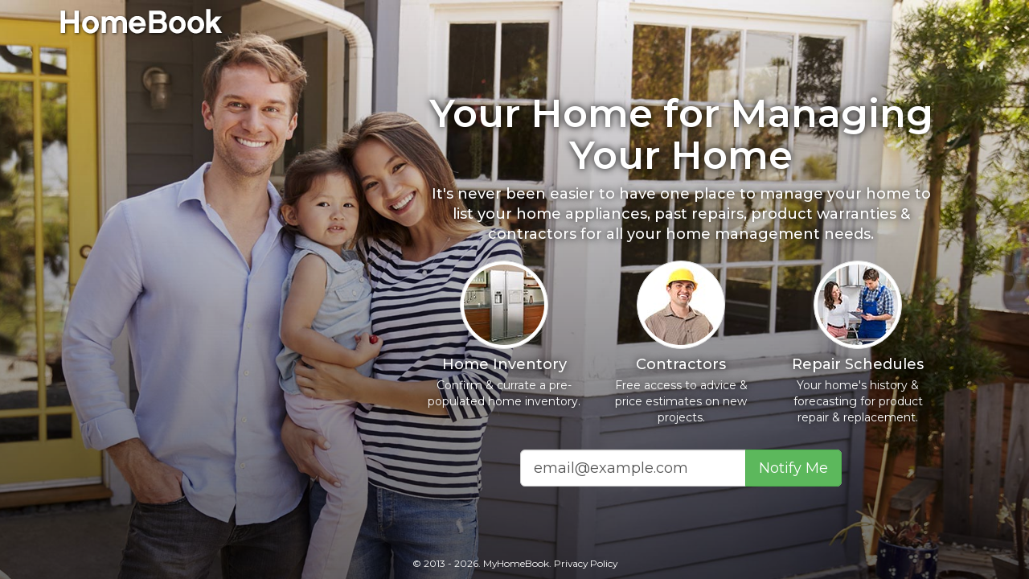

--- FILE ---
content_type: text/html; charset=utf-8
request_url: https://www.myhomebook.com/
body_size: 2803
content:
<!DOCTYPE html>
<html lang="en">
<head>
    <meta charset="utf-8">
<title>MARKET  - MyHomeBook</title>
    <meta name="keywords" content="MyHomeBook">
<link rel="canonical" href="https://www.myhomebook.com/" />




<meta name="viewport" content="width=device-width, initial-scale=1.0">
<link href="https://fonts.googleapis.com/css?family=Montserrat:400,400i,500,600,700" rel="stylesheet"> 
<link rel="shortcut icon" href="https://dealerplatformnet.blob.core.windows.net/wwwmyhomebookcom/favicon/favicon.ico">
<link href="/css/bootstrap3.custom.css" rel="stylesheet"/>
<link href="/css/font-awesome.custom.css" rel="stylesheet"/>
<link href="/css/theme-base.css" rel="stylesheet"/>
<link href="/css/theme.css" rel="stylesheet"/>
<link href="/css/exit-intent.css" rel="stylesheet"/>


<script type="text/javascript">
      var _gaq = _gaq || [];
      _gaq.push(['_setAccount', 'ACCOUNT']);
      _gaq.push(['_setDomainName', 'DOMAIN']);
      _gaq.push(['_trackPageview']);
      (function() {
      var ga = document.createElement('script'); ga.type = 'text/javascript'; ga.async = true;
      ga.src = ('https:' == document.location.protocol ? 'https://ssl' : 'http://www') + '.google-analytics.com/ga.js';
      var s = document.getElementsByTagName('script')[0]; s.parentNode.insertBefore(ga, s);
      })();
    </script>

</head>
<body class="home-page" itemscope itemtype="http://schema.org/LocalBusiness">
    <header class="header">
    <nav class="navbar" role="navigation">
        <div class="container">
            <!-- Brand and toggle get grouped for better mobile display -->
            

            <meta itemprop="name" content="MyHomeBook" />
            <a class="navbar-brand" itemprop="url" href="https://www.myhomebook.com/">
                <img itemprop="logo" src="https://www.myhomebook.com/img/logo.png" alt="MyHomeBook Logo" class="img-responsive logo-color" />
                <img src="https://www.myhomebook.com/img/logo-white.png" alt="MyHomeBook Logo White" class="img-responsive logo-white" />
            </a>

            
            <!-- /.navbar-collapse -->
        </div>
        <!-- /.container -->
    </nav>
</header>



    
<div class="hero">
    <div class="div-table">
        <div class="div-table-cell">
            <div class="inner">
                <h1>Your Home for Managing Your Home</h1>
                <p class="lead">It's never been easier to have one place to manage your home  to list your home appliances, past repairs, product warranties & contractors for all your home management needs.</p>

                <div class="row benefits">
                    <div class="col-sm-4">
                        <div class="row">
                            <div class="col-xs-4 col-sm-12 img-cell">
                                <img class="img-circle img-thumbnail" src="/img/home/bubble-appliances.jpg" alt="Home Inventory" />
                            </div>
                            <div class="col-xs-8 col-sm-12">
                                <h4>Home Inventory</h4>
                                <p>Confirm & currate a pre-populated home inventory.</p>
                            </div>
                        </div>                        
                    </div>
                    <div class="col-sm-4">
                        <div class="row">
                            <div class="col-xs-4 col-sm-12 img-cell">
                                <img class="img-circle img-thumbnail" src="/img/home/bubble-contractor.jpg" alt="Professional Contractors" />
                            </div>
                            <div class="col-xs-8 col-sm-12">
                                <h4>Contractors</h4>
                                <p>Free access to advice & price estimates on new projects.</p>
                            </div>
                        </div>
                    </div>
                    <div class="col-sm-4">
                        <div class="row">
                            <div class="col-xs-4 col-sm-12 img-cell">
                                <img class="img-circle img-thumbnail" src="/img/home/bubble-repair.jpg" alt="Repair Schedules" />
                            </div>
                            <div class="col-xs-8 col-sm-12">
                                <h4>Repair Schedules</h4>
                                <p>Your home's history & forecasting for product repair & replacement.</p>
                            </div>
                        </div>
                    </div>
                </div>
                <form id="notify-form">
                    <div class="col-center">
                        <div class="relative">
                            <input type="email" class="form-control input-lg" placeholder="email@example.com" required />
                            <button class="btn btn-success btn-lg" type="button" data-toggle="modal" data-target="#modal-notify-thanks">Notify Me</button>
                        </div><!-- /input-group -->
                    </div>
                </form>
            </div>
        </div>
    </div>
    <div class="hero-bg" style="background-image:url(/img/home/splash-hero.jpg)"></div>
</div>

<div id="modal-notify-thanks" class="modal fade" tabindex="-1" role="dialog">
    <div class="modal-dialog modal-sm" role="document">
        <div class="modal-content">
            <div class="modal-header">
                <button type="button" class="close" data-dismiss="modal" aria-label="Close"><i class="fa fa-times fa-fw"></i></button>
                <h4 class="modal-title">Email Received</h4>
            </div>
            <div class="modal-body text-center">
                
                    <p><img src="/img/home/icon-check.png" alt="Check" /></p><br />
                
                <p class="lead"><b>Thank you.</b> You will be notified once you have access to your MyHomeBook Account.</p>
            </div>
        </div><!-- /.modal-content -->
    </div><!-- /.modal-dialog -->
</div><!-- /.modal -->


    <!-- /wrapper -->

    





<div class="copyright">
    <div class="container">
        <div class="">
            <div class="">
                
                <p class="copyright-text">
                    <small>
                        &copy; 2013 - 2026. MyHomeBook. <a href="/privacy-policy/">Privacy Policy</a>
                    </small>
                </p>
            </div>
        </div>
    </div>
</div>
<!-- /copyright -->
<input name="__RequestVerificationToken" type="hidden" value="zc60CRmnj48DbkAXwx3q8C8jCfGP-giBkGSNHZO_9JjR--OhQOwDu8DQ7ons_7eqWAe8BE7yjGFQgUVl6XGuMJ-UnnPHypOD_TKu48nLUq01" />
    


    <script src="/js/jquery-1.11.1.js"></script>
<script src="/js/bootstrap3.js"></script>
<script src="/js/bs-gallery.js"></script>
<script src="/js/bootstrap-datepicker.js"></script>
<script src="/js/bootstrapx-clickover.js"></script>
<script src="/js/jquery.form.js"></script>
<script src="/js/global.js"></script>
<script src="/js/ui.js"></script>




	
    <input name="__RequestVerificationToken" type="hidden" value="Xb7mjRzBQXm63m7t9Nw0a6cpMftrLPt4RFzjALwO3vCb1um8DCj20h9mjnaJCuzbudZcoDPckCvEDKGwqtdTDek-Q2JLbk7Vur8vV2gV2yY1" />
</body>
</html>

--- FILE ---
content_type: text/css
request_url: https://www.myhomebook.com/css/theme-base.css
body_size: 12649
content:
html { font-size: 100%; overflow-y: scroll; -webkit-text-size-adjust: 100%; -ms-text-size-adjust: 100%; -moz-text-size-adjust: 100%; text-size-adjust: 100%; height: 100%; }
body, .navbar { min-width: 320px; }
a:focus, .btn:focus, .btn:active:focus, .btn.active:focus, .btn.focus, .btn.focus:active, .btn.active.focus { outline: none; }
.text-muted, .page-gallery-thumbnail .video-icon, .offer-panel.offer-expired { -ms-opacity: .7; opacity: .7; color: inherit; }
/* Form Control */

textarea { resize: none; }
select.form-control { padding-left: 8px; }
.form-control::-moz-placeholder {color: #555555; opacity: 1;}
.form-control:-ms-input-placeholder {color: #555555;}
.form-control::-webkit-input-placeholder {color: #555555;}
.quote-form .has-feedback label ~ .form-control-feedback {top: 10px;}
.quote-page .quote-form .has-feedback label ~ .form-control-feedback, .has-feedback label ~ .form-control-feedback {top: 34px;}
.navbar .dropdown:hover .dropdown-menu { display: block; }
.navbar .dropdown-menu li:hover .sub-menu { visibility: visible; }
.quote-page .navbar-toolbar { display:none;}

/* Helper
   ---------------------------------------------------------------------------------------- */

.margin-0 { margin: 0px !important; }
.margin-bottom-0 { margin-bottom: 0 !important; }
.margin-bottom-20px { margin-bottom: 20px !important; }
.display-inline { display: inline; }
.display-block { display: block; }
.display-inline-block { display: inline-block; }
.ellipsis { white-space: nowrap; overflow: hidden; -moz-text-overflow: ellipsis; -ms-text-overflow: ellipsis; -o-text-overflow: ellipsis; text-overflow: ellipsis; }

/* Components
   ---------------------------------------------------------------------------------------- */

.header-alert { margin: 0; -ms-border-radius: 0; -moz-border-radius: 0; -webkit-border-radius: 0; border-radius: 0; border-width: 0 0 1px 0; }
.panel-hero { position: relative; }
.btn-virtual-tour { position: absolute; top: 15px; right: 15px; z-index: 1; }
.preloader-backdrop { background-color: #000000; -ms-opacity: .8; opacity: .8; width:100%; height:100%; position:fixed; z-index:999; }
.preloader-backdrop .preloader { top:35%; left:45%; position:absolute; }

/* Offer */
.offer-panel p { margin: 10px 0 0 0; }
.offer-panel .panel-hero img { -moz-border-radius: 4px 4px 0 0; -webkit-border-radius: 4px 4px 0 0; -ms-border-radius: 4px 4px 0 0; border-radius: 4px 4px 0 0; }
.offer-panel .panel-footer { padding: 15px; }
.offer-panel .offer-title { margin: 0; }
.offer-hero { position: relative; margin-bottom: 20px; }
.offer-panel.offer-expired .panel-hero .label, .offer-hero.offer-expired .label { position: absolute; left: 15px; top: 15px; }
.offer-panel.offer-expired .offer-expiration-date, .offer-expired.offer-expiration-date, .offer-expired.page-header h1 { text-decoration: line-through; }
.offer-expiration-date { margin-right:10px; }

/* Modal */
.modal, body.modal-open { padding-right: 0 !important; }
.modal-backdrop.in { -ms-opacity: 0.9; opacity: 0.9; }
.modal-title { font-weight: bold; padding-right: 30px; }
.modal-title.text-center { margin-left: 30px; }
.modal .form-group:last-child { margin-bottom: 0px; }

/* Share Modal */
.modal-share { color: #ffffff; }
.modal-share .modal-title { font-weight: normal; }
.modal-share .modal-content, .modal-share .modal-header, .modal-share .modal-footer { border: none; }
.modal-share .modal-title { padding: 0; }
.modal-share .modal-content { background-color: transparent; -moz-box-shadow: none; -webkit-box-shadow: none; box-shadow: none; outline: 0 none; position: relative; }
.modal-share .modal-body { padding-top: 0; }
.modal-share .modal-footer { text-align: inherit; }
.modal-share .modal-label { -ms-opacity: .5; opacity: .5; display: block; margin-bottom: 5px; }
.modal-share .btn-modal-share-close { width: 235px; }

/* Gallery Modal */
html.bs-modal-open, html.modal-share-open { overflow-y: hidden; }
html.bs-modal-open body.modal-open, html.bs-modal-open body.modal-open .navbar-fixed-top, html.modal-share-open body.modal-open, html.modal-share-open body.modal-open .navbar-fixed-top { padding-right:17px !important; }
.bs-gallery .modal-backdrop.in { -ms-opacity: 1; opacity: 1; }
.bs-gallery .modal-dock, .bs-gallery .modal-dock .btn-close { z-index: 200; }
.bs-gallery .modal-overlay .modal-dock-overlay { z-index: 100; }
.bs-gallery .modal-dialog { margin: 0; width: auto; }
.bs-gallery .modal-dialog, .bs-gallery .modal-row, .bs-gallery .modal-col, .bs-gallery .modal-canvas-body { height: 100%; }
.bs-gallery .modal-canvas-body, .bs-gallery .dock-title { position: relative; }
.bs-gallery .modal-canvas, .bs-gallery .modal-media, .bs-gallery .modal-controls, .bs-gallery .modal-dock, .bs-gallery .btn-close, .bs-gallery-btn-group-share { position: absolute; }
.bs-gallery .modal-col-canvas, .bs-gallery .dock-title { background: #333; }
.bs-gallery .modal-col-content, .bs-gallery .modal-backdrop { background: #222; }
.bs-gallery .modal-thumbnails, .bs-gallery .modal-dock-overlay { background: #111; }
.bs-gallery .modal-media .embed-responsive { background: #000; }
.bs-gallery .modal-canvas-body .preloader, .bs-gallery .modal-content, .bs-gallery .media-count, .bs-gallery .btn-link, .bs-gallery .gallery-label, .bs-gallery .original-img-link { color: #FFF; }
.bs-gallery-btn-group-share .btn { border: 1px solid #444; -ms-border-radius: 4px; -moz-border-radius: 4px; -webkit-border-radius: 4px; border-radius: 4px; }
.bs-gallery .btn-link, .bs-gallery .modal-thumbnails, .bs-gallery .modal-thumbnail, .bs-gallery .modal-dock-overlay { -webkit-transition: all 0.3s ease; -moz-transition: all 0.3s ease; -o-transition: all 0.3s ease; -ms-transition: all 0.3s ease; transition: all 0.3s ease; }
.bs-gallery .media-count, .bs-gallery .btn-link, .bs-gallery .gallery-label, .bs-gallery .modal-caption { -ms-opacity: .5; opacity: .5; }
.bs-gallery .modal-thumbnail, .bs-gallery .original-img-link:hover { -ms-opacity: .3; opacity: .3; }
.bs-gallery .btn-link:hover, .bs-gallery .modal-thumbnail:hover, .bs-gallery .modal-thumbnail.active { -ms-opacity: 1; opacity: 1; }
.bs-gallery .gallery-label, .bs-gallery .media-count { font-size: 14px; }
.bs-gallery .gallery-label { display: block; margin-top: 0; }
.bs-gallery .modal-dock .gallery-label { line-height: 1.33; padding: 10px 30px 10px 10px; }
.bs-gallery .modal-media { top: 0; left: 0; bottom: 0; right: 0; margin: auto; text-align: center; }
.bs-gallery .modal-media img, .bs-gallery .modal-media .embed-responsive { -webkit-box-shadow: 0px 4px 4px 0px rgba(17,17,17,0.65); -moz-box-shadow: 0px 4px 4px 0px rgba(17,17,17,0.65); -ms-box-shadow: 0px 4px 4px 0px rgba(17,17,17,0.65); box-shadow: 0px 4px 4px 0px rgba(17,17,17,0.65); }
.modal-col-canvas,  .modal-col-content,  .modal-col-canvas .btn,  .modal-col-content .btn { -ms-text-shadow: 0 1px 0 rgba(0, 0, 0, 0.90); text-shadow: 0 1px 0 rgba(0, 0, 0, 0.90); }
.modal-media-helper { display: inline-block; height: 100%; vertical-align: middle; }
.bs-gallery .modal-media img { display: inline-block; max-height: 92%; }
.bs-gallery .modal-content { background-color: transparent; border: none; -webkit-box-shadow: none; -ms-box-shadow: none; -moz-box-shadow: none; box-shadow: none; }
.bs-gallery .modal-title { font-weight: normal; margin-bottom: 10px; }
.bs-gallery .original-img-link { margin-bottom: 10px; display: inline-block; }
.bs-gallery .original-img-link:hover, .bs-gallery .original-img-link:active, .bs-gallery .original-img-link:focus { text-decoration: none; }
.bs-gallery .modal-canvas-body, .bs-gallery .modal-content, .bs-gallery-btn-group-share { padding: 20px; }
.bs-gallery .modal-thumbnails { padding: 15px 7px; }
.bs-gallery .modal-canvas { top: 44px; bottom: 44px; left: 0; right: 0; }
.bs-gallery .modal-controls { bottom: 0; height: 44px; left: 0; right: 0; text-align: center; }
.bs-gallery .media-count .count { display: inline-block; margin: 0 2px; text-align: center; }
.bs-gallery .modal-dock { bottom: 0; left: 0; right: 0; text-align: center; }
.bs-gallery .modal-dock-overlay { display: none; }
.bs-gallery .modal-overlay .modal-dock-overlay { display: block; left: 0; right: 0; bottom: 0; top: 0; position: fixed; width: 100%; height: 100%; -ms-opacity: .7; opacity: .7; z-index: 130; }
.bs-gallery .modal-dock .modal-thumbnails { height: 130px; overflow-y: auto; white-space: nowrap; padding-bottom: 0; }
.bs-gallery .modal-dock .modal-thumbnail { display:inline-block; margin: 0 8px; width: 100px; height: 80%; overflow: hidden; position: relative; }
.bs-gallery .modal-body .preloader { position: absolute; top: 40%; left: 45%; }
.bs-gallery .modal-dock .modal-thumbnail .preloader { position: relative; top: 33%; }
.bs-gallery .btn-link .fa { font-size: 18px !important; line-height: 1.33 !important; }
.bs-gallery .modal-canvas-body .btn-close { top: 10px; right:10px; }
.bs-gallery .modal-dock .btn-close { top: 0px; right: 0; }
.bs-gallery .embed-responsive { margin-top: 18%; }

/* Gallery Thumbnails on Page */
.page-gallery-thumbnail { position: relative; }
.modal-thumbnail .video-icon, .page-gallery-thumbnail .video-icon { bottom: 0; left: 0; margin: auto; position: absolute; right: 0; text-align: center; }
.page-gallery-thumbnail .video-icon { top: 33.5%; }
.modal-thumbnail .video-icon { top: 30%; }
.modal-thumbnail .video-icon .fa { font-size: 1.5em; }
.modal-thumbnail .video-icon { color: #ffffff; }

/* Icon List */
.offer-icon-list .icon-list-item:first-child { margin-top: 0; }
.offer-icon-list { margin-bottom: 0; }

.company-address-list li { margin-bottom: 5px;}

/* Date Picker */
.datepicker{border-radius:4px;direction:ltr}
.datepicker-inline{width:220px}
.datepicker.datepicker-rtl{direction:rtl}
.datepicker.datepicker-rtl table tr td span{float:right}
.datepicker-dropdown{top:0;left:0;padding:4px}
.datepicker-dropdown:before{content:'';display:inline-block;border-left:7px solid transparent;border-right:7px solid transparent;border-bottom:7px solid rgba(0,0,0,0.15);border-top:0;border-bottom-color:rgba(0,0,0,0.2);position:absolute}
.datepicker-dropdown:after{content:'';display:inline-block;border-left:6px solid transparent;border-right:6px solid transparent;border-bottom:6px solid #fff;border-top:0;position:absolute}
.datepicker-dropdown.datepicker-orient-left:before{left:6px}
.datepicker-dropdown.datepicker-orient-left:after{left:7px}
.datepicker-dropdown.datepicker-orient-right:before{right:6px}
.datepicker-dropdown.datepicker-orient-right:after{right:7px}
.datepicker-dropdown.datepicker-orient-bottom:before{top:-7px}
.datepicker-dropdown.datepicker-orient-bottom:after{top:-6px}
.datepicker-dropdown.datepicker-orient-top:before{bottom:-7px;border-bottom:0;border-top:7px solid rgba(0,0,0,0.15)}
.datepicker-dropdown.datepicker-orient-top:after{bottom:-6px;border-bottom:0;border-top:6px solid #fff}
.datepicker table{margin:0;-webkit-touch-callout:none;-webkit-user-select:none;-khtml-user-select:none;-moz-user-select:none;-ms-user-select:none;user-select:none}
.datepicker table tr td,.datepicker table tr th{text-align:center;width:30px;height:30px;border-radius:4px;border:none}
.table-striped .datepicker table tr td,.table-striped .datepicker table tr th{background-color:transparent}
.datepicker table tr td.old,.datepicker table tr td.new{color:#777}
.datepicker table tr td.day:hover,.datepicker table tr td.focused{background:#eee;cursor:pointer}
.datepicker table tr td.disabled,.datepicker table tr td.disabled:hover{background:none;color:#777;cursor:default}
.datepicker table tr td.highlighted{color:#000;background-color:#d9edf7;border-color:#85c5e5;border-radius:0}
.datepicker table tr td.highlighted:focus,.datepicker table tr td.highlighted.focus{color:#000;background-color:#afd9ee;border-color:#298fc2}
.datepicker table tr td.highlighted:hover{color:#000;background-color:#afd9ee;border-color:#52addb}
.datepicker table tr td.highlighted:active,.datepicker table tr td.highlighted.active{color:#000;background-color:#afd9ee;border-color:#52addb}
.datepicker table tr td.highlighted:active:hover,.datepicker table tr td.highlighted.active:hover,.datepicker table tr td.highlighted:active:focus,.datepicker table tr td.highlighted.active:focus,.datepicker table tr td.highlighted:active.focus,.datepicker table tr td.highlighted.active.focus{color:#000;background-color:#91cbe8;border-color:#298fc2}
.datepicker table tr td.highlighted.disabled:hover,.datepicker table tr td.highlighted[disabled]:hover,fieldset[disabled] .datepicker table tr td.highlighted:hover,.datepicker table tr td.highlighted.disabled:focus,.datepicker table tr td.highlighted[disabled]:focus,fieldset[disabled] .datepicker table tr td.highlighted:focus,.datepicker table tr td.highlighted.disabled.focus,.datepicker table tr td.highlighted[disabled].focus,fieldset[disabled] .datepicker table tr td.highlighted.focus{background-color:#d9edf7;border-color:#85c5e5}
.datepicker table tr td.highlighted.focused{background:#afd9ee}
.datepicker table tr td.highlighted.disabled,.datepicker table tr td.highlighted.disabled:active{background:#d9edf7;color:#777}
.datepicker table tr td.today{color:#000;background-color:#ffdb99;border-color:#ffb733}
.datepicker table tr td.today:focus,.datepicker table tr td.today.focus{color:#000;background-color:#ffc966;border-color:#b37400}
.datepicker table tr td.today:hover{color:#000;background-color:#ffc966;border-color:#f59e00}
.datepicker table tr td.today:active,.datepicker table tr td.today.active{color:#000;background-color:#ffc966;border-color:#f59e00}
.datepicker table tr td.today:active:hover,.datepicker table tr td.today.active:hover,.datepicker table tr td.today:active:focus,.datepicker table tr td.today.active:focus,.datepicker table tr td.today:active.focus,.datepicker table tr td.today.active.focus{color:#000;background-color:#ffbc42;border-color:#b37400}
.datepicker table tr td.today.disabled:hover,.datepicker table tr td.today[disabled]:hover,fieldset[disabled] .datepicker table tr td.today:hover,.datepicker table tr td.today.disabled:focus,.datepicker table tr td.today[disabled]:focus,fieldset[disabled] .datepicker table tr td.today:focus,.datepicker table tr td.today.disabled.focus,.datepicker table tr td.today[disabled].focus,fieldset[disabled] .datepicker table tr td.today.focus{background-color:#ffdb99;border-color:#ffb733}
.datepicker table tr td.today.focused{background:#ffc966}
.datepicker table tr td.today.disabled,.datepicker table tr td.today.disabled:active{background:#ffdb99;color:#777}
.datepicker table tr td.range{color:#000;background-color:#eee;border-color:#bbb;border-radius:0}
.datepicker table tr td.range:focus,.datepicker table tr td.range.focus{color:#000;background-color:#d5d5d5;border-color:#7c7c7c}
.datepicker table tr td.range:hover{color:#000;background-color:#d5d5d5;border-color:#9d9d9d}
.datepicker table tr td.range:active,.datepicker table tr td.range.active{color:#000;background-color:#d5d5d5;border-color:#9d9d9d}
.datepicker table tr td.range:active:hover,.datepicker table tr td.range.active:hover,.datepicker table tr td.range:active:focus,.datepicker table tr td.range.active:focus,.datepicker table tr td.range:active.focus,.datepicker table tr td.range.active.focus{color:#000;background-color:#c3c3c3;border-color:#7c7c7c}
.datepicker table tr td.range.disabled:hover,.datepicker table tr td.range[disabled]:hover,fieldset[disabled] .datepicker table tr td.range:hover,.datepicker table tr td.range.disabled:focus,.datepicker table tr td.range[disabled]:focus,fieldset[disabled] .datepicker table tr td.range:focus,.datepicker table tr td.range.disabled.focus,.datepicker table tr td.range[disabled].focus,fieldset[disabled] .datepicker table tr td.range.focus{background-color:#eee;border-color:#bbb}
.datepicker table tr td.range.focused{background:#d5d5d5}
.datepicker table tr td.range.disabled,.datepicker table tr td.range.disabled:active{background:#eee;color:#777}
.datepicker table tr td.range.highlighted{color:#000;background-color:#e4eef3;border-color:#9dc1d3}
.datepicker table tr td.range.highlighted:focus,.datepicker table tr td.range.highlighted.focus{color:#000;background-color:#c1d7e3;border-color:#4b88a6}
.datepicker table tr td.range.highlighted:hover{color:#000;background-color:#c1d7e3;border-color:#73a6c0}
.datepicker table tr td.range.highlighted:active,.datepicker table tr td.range.highlighted.active{color:#000;background-color:#c1d7e3;border-color:#73a6c0}
.datepicker table tr td.range.highlighted:active:hover,.datepicker table tr td.range.highlighted.active:hover,.datepicker table tr td.range.highlighted:active:focus,.datepicker table tr td.range.highlighted.active:focus,.datepicker table tr td.range.highlighted:active.focus,.datepicker table tr td.range.highlighted.active.focus{color:#000;background-color:#a8c8d8;border-color:#4b88a6}
.datepicker table tr td.range.highlighted.disabled:hover,.datepicker table tr td.range.highlighted[disabled]:hover,fieldset[disabled] .datepicker table tr td.range.highlighted:hover,.datepicker table tr td.range.highlighted.disabled:focus,.datepicker table tr td.range.highlighted[disabled]:focus,fieldset[disabled] .datepicker table tr td.range.highlighted:focus,.datepicker table tr td.range.highlighted.disabled.focus,.datepicker table tr td.range.highlighted[disabled].focus,fieldset[disabled] .datepicker table tr td.range.highlighted.focus{background-color:#e4eef3;border-color:#9dc1d3}
.datepicker table tr td.range.highlighted.focused{background:#c1d7e3}
.datepicker table tr td.range.highlighted.disabled,.datepicker table tr td.range.highlighted.disabled:active{background:#e4eef3;color:#777}
.datepicker table tr td.range.today{color:#000;background-color:#f7ca77;border-color:#f1a417}
.datepicker table tr td.range.today:focus,.datepicker table tr td.range.today.focus{color:#000;background-color:#f4b747;border-color:#815608}
.datepicker table tr td.range.today:hover{color:#000;background-color:#f4b747;border-color:#bf800c}
.datepicker table tr td.range.today:active,.datepicker table tr td.range.today.active{color:#000;background-color:#f4b747;border-color:#bf800c}
.datepicker table tr td.range.today:active:hover,.datepicker table tr td.range.today.active:hover,.datepicker table tr td.range.today:active:focus,.datepicker table tr td.range.today.active:focus,.datepicker table tr td.range.today:active.focus,.datepicker table tr td.range.today.active.focus{color:#000;background-color:#f2aa25;border-color:#815608}
.datepicker table tr td.range.today.disabled:hover,.datepicker table tr td.range.today[disabled]:hover,fieldset[disabled] .datepicker table tr td.range.today:hover,.datepicker table tr td.range.today.disabled:focus,.datepicker table tr td.range.today[disabled]:focus,fieldset[disabled] .datepicker table tr td.range.today:focus,.datepicker table tr td.range.today.disabled.focus,.datepicker table tr td.range.today[disabled].focus,fieldset[disabled] .datepicker table tr td.range.today.focus{background-color:#f7ca77;border-color:#f1a417}
.datepicker table tr td.range.today.disabled,.datepicker table tr td.range.today.disabled:active{background:#f7ca77;color:#777}
.datepicker table tr td.selected,.datepicker table tr td.selected.highlighted{color:#fff;background-color:#777;border-color:#555;text-shadow:0 -1px 0 rgba(0,0,0,0.25)}
.datepicker table tr td.selected:focus,.datepicker table tr td.selected.highlighted:focus,.datepicker table tr td.selected.focus,.datepicker table tr td.selected.highlighted.focus{color:#fff;background-color:#5e5e5e;border-color:#161616}
.datepicker table tr td.selected:hover,.datepicker table tr td.selected.highlighted:hover{color:#fff;background-color:#5e5e5e;border-color:#373737}
.datepicker table tr td.selected:active,.datepicker table tr td.selected.highlighted:active,.datepicker table tr td.selected.active,.datepicker table tr td.selected.highlighted.active{color:#fff;background-color:#5e5e5e;border-color:#373737}
.datepicker table tr td.selected:active:hover,.datepicker table tr td.selected.highlighted:active:hover,.datepicker table tr td.selected.active:hover,.datepicker table tr td.selected.highlighted.active:hover,.datepicker table tr td.selected:active:focus,.datepicker table tr td.selected.highlighted:active:focus,.datepicker table tr td.selected.active:focus,.datepicker table tr td.selected.highlighted.active:focus,.datepicker table tr td.selected:active.focus,.datepicker table tr td.selected.highlighted:active.focus,.datepicker table tr td.selected.active.focus,.datepicker table tr td.selected.highlighted.active.focus{color:#fff;background-color:#4c4c4c;border-color:#161616}
.datepicker table tr td.selected.disabled:hover,.datepicker table tr td.selected.highlighted.disabled:hover,.datepicker table tr td.selected[disabled]:hover,.datepicker table tr td.selected.highlighted[disabled]:hover,fieldset[disabled] .datepicker table tr td.selected:hover,fieldset[disabled] .datepicker table tr td.selected.highlighted:hover,.datepicker table tr td.selected.disabled:focus,.datepicker table tr td.selected.highlighted.disabled:focus,.datepicker table tr td.selected[disabled]:focus,.datepicker table tr td.selected.highlighted[disabled]:focus,fieldset[disabled] .datepicker table tr td.selected:focus,fieldset[disabled] .datepicker table tr td.selected.highlighted:focus,.datepicker table tr td.selected.disabled.focus,.datepicker table tr td.selected.highlighted.disabled.focus,.datepicker table tr td.selected[disabled].focus,.datepicker table tr td.selected.highlighted[disabled].focus,fieldset[disabled] .datepicker table tr td.selected.focus,fieldset[disabled] .datepicker table tr td.selected.highlighted.focus{background-color:#777;border-color:#555}
.datepicker table tr td.active,.datepicker table tr td.active.highlighted{color:#fff;background-color:#337ab7;border-color:#2e6da4;text-shadow:0 -1px 0 rgba(0,0,0,0.25)}
.datepicker table tr td.active:focus,.datepicker table tr td.active.highlighted:focus,.datepicker table tr td.active.focus,.datepicker table tr td.active.highlighted.focus{color:#fff;background-color:#286090;border-color:#122b40}
.datepicker table tr td.active:hover,.datepicker table tr td.active.highlighted:hover{color:#fff;background-color:#286090;border-color:#204d74}
.datepicker table tr td.active:active,.datepicker table tr td.active.highlighted:active,.datepicker table tr td.active.active,.datepicker table tr td.active.highlighted.active{color:#fff;background-color:#286090;border-color:#204d74}
.datepicker table tr td.active:active:hover,.datepicker table tr td.active.highlighted:active:hover,.datepicker table tr td.active.active:hover,.datepicker table tr td.active.highlighted.active:hover,.datepicker table tr td.active:active:focus,.datepicker table tr td.active.highlighted:active:focus,.datepicker table tr td.active.active:focus,.datepicker table tr td.active.highlighted.active:focus,.datepicker table tr td.active:active.focus,.datepicker table tr td.active.highlighted:active.focus,.datepicker table tr td.active.active.focus,.datepicker table tr td.active.highlighted.active.focus{color:#fff;background-color:#204d74;border-color:#122b40}
.datepicker table tr td.active.disabled:hover,.datepicker table tr td.active.highlighted.disabled:hover,.datepicker table tr td.active[disabled]:hover,.datepicker table tr td.active.highlighted[disabled]:hover,fieldset[disabled] .datepicker table tr td.active:hover,fieldset[disabled] .datepicker table tr td.active.highlighted:hover,.datepicker table tr td.active.disabled:focus,.datepicker table tr td.active.highlighted.disabled:focus,.datepicker table tr td.active[disabled]:focus,.datepicker table tr td.active.highlighted[disabled]:focus,fieldset[disabled] .datepicker table tr td.active:focus,fieldset[disabled] .datepicker table tr td.active.highlighted:focus,.datepicker table tr td.active.disabled.focus,.datepicker table tr td.active.highlighted.disabled.focus,.datepicker table tr td.active[disabled].focus,.datepicker table tr td.active.highlighted[disabled].focus,fieldset[disabled] .datepicker table tr td.active.focus,fieldset[disabled] .datepicker table tr td.active.highlighted.focus{background-color:#337ab7;border-color:#2e6da4}
.datepicker table tr td span{display:block;width:23%;height:54px;line-height:54px;float:left;margin:1%;cursor:pointer;border-radius:4px}
.datepicker table tr td span:hover,.datepicker table tr td span.focused{background:#eee}
.datepicker table tr td span.disabled,.datepicker table tr td span.disabled:hover{background:none;color:#777;cursor:default}
.datepicker table tr td span.active,.datepicker table tr td span.active:hover,.datepicker table tr td span.active.disabled,.datepicker table tr td span.active.disabled:hover{color:#fff;background-color:#337ab7;border-color:#2e6da4;text-shadow:0 -1px 0 rgba(0,0,0,0.25)}
.datepicker table tr td span.active:focus,.datepicker table tr td span.active:hover:focus,.datepicker table tr td span.active.disabled:focus,.datepicker table tr td span.active.disabled:hover:focus,.datepicker table tr td span.active.focus,.datepicker table tr td span.active:hover.focus,.datepicker table tr td span.active.disabled.focus,.datepicker table tr td span.active.disabled:hover.focus{color:#fff;background-color:#286090;border-color:#122b40}
.datepicker table tr td span.active:hover,.datepicker table tr td span.active:hover:hover,.datepicker table tr td span.active.disabled:hover,.datepicker table tr td span.active.disabled:hover:hover{color:#fff;background-color:#286090;border-color:#204d74}
.datepicker table tr td span.active:active,.datepicker table tr td span.active:hover:active,.datepicker table tr td span.active.disabled:active,.datepicker table tr td span.active.disabled:hover:active,.datepicker table tr td span.active.active,.datepicker table tr td span.active:hover.active,.datepicker table tr td span.active.disabled.active,.datepicker table tr td span.active.disabled:hover.active{color:#fff;background-color:#286090;border-color:#204d74}
.datepicker table tr td span.active:active:hover,.datepicker table tr td span.active:hover:active:hover,.datepicker table tr td span.active.disabled:active:hover,.datepicker table tr td span.active.disabled:hover:active:hover,.datepicker table tr td span.active.active:hover,.datepicker table tr td span.active:hover.active:hover,.datepicker table tr td span.active.disabled.active:hover,.datepicker table tr td span.active.disabled:hover.active:hover,.datepicker table tr td span.active:active:focus,.datepicker table tr td span.active:hover:active:focus,.datepicker table tr td span.active.disabled:active:focus,.datepicker table tr td span.active.disabled:hover:active:focus,.datepicker table tr td span.active.active:focus,.datepicker table tr td span.active:hover.active:focus,.datepicker table tr td span.active.disabled.active:focus,.datepicker table tr td span.active.disabled:hover.active:focus,.datepicker table tr td span.active:active.focus,.datepicker table tr td span.active:hover:active.focus,.datepicker table tr td span.active.disabled:active.focus,.datepicker table tr td span.active.disabled:hover:active.focus,.datepicker table tr td span.active.active.focus,.datepicker table tr td span.active:hover.active.focus,.datepicker table tr td span.active.disabled.active.focus,.datepicker table tr td span.active.disabled:hover.active.focus{color:#fff;background-color:#204d74;border-color:#122b40}
.datepicker table tr td span.active.disabled:hover,.datepicker table tr td span.active:hover.disabled:hover,.datepicker table tr td span.active.disabled.disabled:hover,.datepicker table tr td span.active.disabled:hover.disabled:hover,.datepicker table tr td span.active[disabled]:hover,.datepicker table tr td span.active:hover[disabled]:hover,.datepicker table tr td span.active.disabled[disabled]:hover,.datepicker table tr td span.active.disabled:hover[disabled]:hover,fieldset[disabled] .datepicker table tr td span.active:hover,fieldset[disabled] .datepicker table tr td span.active:hover:hover,fieldset[disabled] .datepicker table tr td span.active.disabled:hover,fieldset[disabled] .datepicker table tr td span.active.disabled:hover:hover,.datepicker table tr td span.active.disabled:focus,.datepicker table tr td span.active:hover.disabled:focus,.datepicker table tr td span.active.disabled.disabled:focus,.datepicker table tr td span.active.disabled:hover.disabled:focus,.datepicker table tr td span.active[disabled]:focus,.datepicker table tr td span.active:hover[disabled]:focus,.datepicker table tr td span.active.disabled[disabled]:focus,.datepicker table tr td span.active.disabled:hover[disabled]:focus,fieldset[disabled] .datepicker table tr td span.active:focus,fieldset[disabled] .datepicker table tr td span.active:hover:focus,fieldset[disabled] .datepicker table tr td span.active.disabled:focus,fieldset[disabled] .datepicker table tr td span.active.disabled:hover:focus,.datepicker table tr td span.active.disabled.focus,.datepicker table tr td span.active:hover.disabled.focus,.datepicker table tr td span.active.disabled.disabled.focus,.datepicker table tr td span.active.disabled:hover.disabled.focus,.datepicker table tr td span.active[disabled].focus,.datepicker table tr td span.active:hover[disabled].focus,.datepicker table tr td span.active.disabled[disabled].focus,.datepicker table tr td span.active.disabled:hover[disabled].focus,fieldset[disabled] .datepicker table tr td span.active.focus,fieldset[disabled] .datepicker table tr td span.active:hover.focus,fieldset[disabled] .datepicker table tr td span.active.disabled.focus,fieldset[disabled] .datepicker table tr td span.active.disabled:hover.focus{background-color:#337ab7;border-color:#2e6da4}
.datepicker table tr td span.old,.datepicker table tr td span.new{color:#777}
.datepicker .datepicker-switch{width:145px}
.datepicker .datepicker-switch,.datepicker .prev,.datepicker .next,.datepicker tfoot tr th{cursor:pointer}
.datepicker .datepicker-switch:hover,.datepicker .prev:hover,.datepicker .next:hover,.datepicker tfoot tr th:hover{background:#eee}
.datepicker .cw{font-size:10px;width:12px;padding:0 2px 0 5px;vertical-align:middle}
.input-group.date .input-group-addon{cursor:pointer}
.input-daterange{width:100%}
.input-daterange input{text-align:center}
.input-daterange input:first-child{border-radius:3px 0 0 3px}
.input-daterange input:last-child{border-radius:0 3px 3px 0}
.input-daterange .input-group-addon{width:auto;min-width:16px;padding:4px 5px;line-height:1.42857143;text-shadow:0 1px 0 #fff;border-width:1px 0;margin-left:-5px;margin-right:-5px}

/* Color */
.btn-outline:hover, .btn-outline:active, .btn-outline.active, .page-gallery-thumbnail .video-icon { color: #ffffff; }
.datepicker td.old, .datepicker td.new, .datepicker td span.old { color:#999; }
.datepicker td.active, .datepicker td.active:hover, .datepicker td span.active, .datepicker td.active:active, .datepicker td.active:hover:active, .datepicker td.active.active, .datepicker td.active.active:hover, .datepicker td span.active:active, .datepicker td span.active.active { background-color:#337ab7; color:#fff; border-color:#2e6da4; }
.datepicker td span:hover, .datepicker thead tr:first-child th:hover { background:#eee; }

/* Buttons */
.btn-outline { background-color: transparent; border-color: #333; border-color: rgba(255, 255, 255, .2); }
.btn-outline:hover, .btn-outline:active, .btn-outline.active { -ms-opacity: .5; opacity: .5; }
.btn-outline { background-color: transparent; }

/* Social Media Buttons and Links */
.btn-group-social-media {margin-bottom: 20px;}
.btn-group-social-media .btn { color: #ffffff !important; }
.btn-group-social-media .btn + .btn { margin-left: 0; }
.link-facebook .fa { color: #3b579d; }
.btn-facebook { background-color: #3b579d; }
.btn-facebook:hover, .btn-facebook:focus, .btn-facebook:active, .btn-facebook.active, .open .dropdown-toggle.btn-facebook { background-color: #223e84; }
.link-twitter .fa { color: #2daddc; }
.btn-twitter { background-color: #2daddc; }
.btn-twitter:hover, .btn-twitter:focus, .btn-twitter:active, .btn-twitter.active, .open .dropdown-toggle.btn-twitter { background-color: #1c9ccb; }
.link-pinterest .fa { color: #d62229; }
.btn-pinterest { background-color: #d62229; }
.btn-pinterest:hover, .btn-pinterest:focus, .btn-pinterest:active, .btn-pinterest.active, .open .dropdown-toggle.btn-pinterest { background-color: #b31c22; }
.link-linkedin .fa { color: #73b8db; }
.btn-linkedin { background-color: #73b8db; }
.btn-linkedin:hover, .btn-linkedin:focus, .btn-linkedin:active, .btn-linkedin.active, .open .dropdown-toggle.btn-linkedin { background-color: #4b90b3; }
.link-google-plus .fa { color: #dd4b39; }
.btn-google-plus { background-color: #dd4b39; }
.btn-google-plus:hover, .btn-google-plus:focus, .btn-google-plus:active, .btn-google-plus.active, .open .dropdown-toggle.btn-google-plus { background-color: #b62412; }
.link-youtube .fa { color: #cd332d; }
.btn-youtube { background-color: #cd332d; }
.btn-youtube:hover, .btn-youtube:focus, .btn-youtube:active, .btn-youtube.active, .open .dropdown-toggle.btn-youtube { background-color: #b41a14; }
.link-rss .fa { color: #FF6600; }
.btn-rss { background-color: #FF6600; }
.btn-rss:hover, .btn-rss:focus, .btn-rss:active, .btn-rss.active, .open .dropdown-toggle.btn-rss { background-color: #F06203; }
.share-buttons { padding: 0; margin: 0; }
.share-buttons > li { display: inline-block; vertical-align: top; height: 20px; margin: 15px 10px 15px 0; }
.share-buttons .facebook-button { margin-right: 15px; }
.share-buttons .twitter-button iframe { width: 88px !important; }

/* Page
   ---------------------------------------------------------------------------------------- */

/* About Us */
.survey-aggregate-summary .progress, .survey-aggregate-summary .progress-bar { height: auto; line-height: 16px; }
.survey-aggregate-summary .progress { background-color: #ddd; -moz-border-radius: 0; -webkit-border-radius: 0; -ms-border-radius: 0; border-radius: 0; -moz-box-shadow: none; -webkit-box-shadow: none; -ms-box-shadow: none; box-shadow: none; margin-right: 60px; position: relative; }
.survey-aggregate-summary .progress-bar { padding: 8px 10px; text-align: left; font-weight: bold; }
.survey-aggregate-summary .survey-aggregate-percent { position: absolute; top: 3px; right: 30px; color: #333333; font-size: 15px; }
.survey-aggregate-summary .survey-aggregate-label { -webkit-hyphens: auto; -moz-hyphens: auto; -ms-hyphens: auto; -o-hyphens: auto; hyphens: auto; }

/* Contact Us */
.company-location-info { margin: 0; }
.google-map { background-position: 50% 50%; background-repeat: no-repeat; line-height: 0; }
.google-map img { -ms-opacity: 0; opacity: 0; }

/* Careers */
.text-full-time { color: #5cb85c; }
.text-part-time { color: #337ab7; }
.text-internship { color: #f0ad4e; }
.text-temporary { color: #d9534f; }
.career-list-group .col-right { text-align: right; }
.career-list-group .career-title { font-size: 14px; font-weight: bold; margin: 5px 0; }

/* Career Detail */
.career-detail-description { margin-top: -4px; }
.career-detail-list { list-style-type: none; margin: 10px 0; }
.career-detail-list dd { position: relative; padding-left: 5px; margin-left: 10px; }
.career-detail-list dd:before { opacity: .5; content: "\b7\a0"; position: absolute; left: -10px; top: -12px; font-size: 30px; }
.career-detail-list dt, .career-detail-info dt { margin-bottom: 5px; font-weight: bold; }

/* Reviews */
.aggregate-summary { margin-bottom: 20px; position: relative; }
.aggregate-rating { position: relative;}
.aggregate-rating-value, .aggregate-rating-count, .aggregate-rating-count .rating { line-height: 1; }
.aggregate-rating-value { font-size: 40px; margin-right: 10px; }
.aggregate-rating-value, .aggregate-rating-count { display: inline-block; vertical-align: middle; }
.aggregate-rating-count .review-count { margin-top: 2px; }
.review { border-top: 1px solid #eee; padding:20px 0 0 0; margin:20px 0 0 0; }
.review-heading {font-size: 16px; font-weight: bold;  margin:0 0 3px 0; }
.review-body, .reply-body { margin-top: 6px;}
.reply-author { margin-right: 2px;}
.rating { margin-right: 5px; vertical-align: bottom; }
.rating .fa-lg { font-size: inherit; line-height: 1; vertical-align: initial; }
.disclaimer .fa, .text-disclaimer { display: table-cell; vertical-align: top; }
.disclaimer .fa { padding: 2px 10px 0 0; }
.review-reply:before { content: ''; display: inline-block; border-left: 10px solid transparent; border-right: 10px solid transparent; border-bottom: 10px solid #DDD; border-bottom-color: rgba(0, 0, 0, 0.2); position: absolute; top: -10px; left: 14px; }
.review-reply:after { content: ''; display: inline-block; border-left: 9px solid transparent; border-right: 9px solid transparent; border-bottom: 9px solid #FFF; position: absolute; top: -9px; left: 15px; }
.review-reply { position: relative; border: 1px solid #DDD; margin: 10px 0 20px 0; padding: 15px 15px 8px 15px; -moz-border-radius: 6px; -webkit-border-radius: 6px; border-radius: 6px; -webkit-background-clip: padding-box; -moz-background-clip: padding; background-clip: padding-box; }
.reviews-filter-group { margin-bottom: 20px;}

/* Review Incentive */
.incentive-body { position: relative; padding: 15px !important; }
.incentive-body:before { -moz-border-radius: 4px 0 4px 0; -webkit-border-radius: 4px 0 4px 0; border-radius: 4px 0 4px 0; color: #FFFFFF; font-size: 12px; line-height: 1; left: 14px; padding: 5px 7px; position: absolute; top: -1px; }
.incentive-title { margin-top: 20px; }
.initial-incentive:before { content: "Write a Review Offer"; }
.post-incentive:before { content: "Post a Review Offer"; }
.step-list-group { margin-bottom: 0; }
.step-count { margin-top: 15px; }
.step-count:first-child { margin-top: 0; }
.step-count .count { -moz-border-radius: 50%; -webkit-border-radius: 50%; border-radius: 50%; display: inline-block; vertical-align: middle; margin-right: 10px; color: #FFF; line-height: 1; padding: 5px 8px; }
.step-description { margin: 0 0 0 36px; }

/* Modal Write a Review */
.rating-selector .fa { margin: 0 -5px; padding: 0 5px; }
.rating-selector .fa:before { content: "\f006"; }
.rating-selector .fa:hover:before, .rating-selector .fa-star:hover ~ .fa-star:before, .rating-selector .yes-value:before {content: "\f005";}
.rating-selector:hover, .rating-selector > .fa-star:hover { cursor: pointer; text-decoration: none; }
.rating-selector { direction: rtl; unicode-bidi: bidi-override; display: inline-block; }

/* External Review /thank-you/ */
.btn-post-incentive { border: 1px solid transparent !important; -moz-border-radius: 4px !important; -webkit-border-radius: 4px !important; border-radius: 4px !important; cursor: pointer !important; display: inline-block !important; font-size: 14px !important; font-weight: normal !important; line-height: 1.42857 !important; margin-bottom: 0 !important; padding: 6px 12px !important; text-align: center !important; vertical-align: middle !important; white-space: nowrap !important; color: #FFFFFF !important; }
.btn-post-incentive img { -moz-border-radius: 4px 0 0 4px; -webkit-border-radius: 4px 0 0 4px; border-radius: 4px 0 0 4px; margin: -9px 8px -6px -12px; }
.btn-post-incentive.btn-bing { background-color: #FFB900; border-color: #eda704; }
.btn-post-incentive.btn-bing:hover { background-color: #eda704; }
.btn-post-incentive.btn-citysearch { background-color: #57C2F8; border-color: #46b1e7; }
.btn-post-incentive.btn-citysearch:hover { background-color: #46b1e7; }
.btn-post-incentive.btn-facebook { background-color: #3B579D; border-color: #223e84; }
.btn-post-incentive.btn-facebook:hover { background-color: #223e84; }
.btn-post-incentive.btn-googleplus { background-color: #dd4b39; border-color: #c53727; }
.btn-post-incentive.btn-insiderpages { background-color: #164456; border-color: #053345; }
.btn-post-incentive.btn-insiderpages:hover { background-color: #053345; }
.btn-post-incentive.btn-judysbook { background-color: #4DBBEE; border-color: #3aa8db; }
.btn-post-incentive.btn-judysbook:hover { background-color: #3aa8db; }
.btn-post-incentive.btn-merchantcircle { background-color: #EF483B; border-color: #db3427; }
.btn-post-incentive.btn-merchantcircle:hover { background-color: #db3427; }
.btn-post-incentive.btn-yelp { background-color: #CE2200; border-color: #b20600; }
.btn-post-incentive.btn-yelp:hover { background-color: #b20600; }
.btn-post-incentive.btn-yahoo { background-color: #400190; border-color: #1e016e; }
.btn-post-incentive.btn-yahoo:hover { background-color: #1e016e; }
.btn-post-incentive.btn-superpages { background-color: #FFCF47; border-color: #eebe36; }
.btn-post-incentive.btn-superpages:hover { background-color: #eebe36; }
.btn-post-incentive.btn-bbb { background-color: #005a78; border-color: #054063;}
.btn-post-incentive.btn-bbb:hover { background-color: #054063;}
.btn-post-incentive.btn-houzz { background-color: #222222; border-color: #000000;}
.btn-post-incentive.btn-houzz:hover { background-color: #000000;}
.btn-post-incentive.btn-homeadvisor { background-color: #222222; border-color: #000000;}
.btn-post-incentive.btn-homeadvisor:hover { background-color: #000000;}
.btn-post-incentive.btn-yellowpages { background-color: #231f20; border-color: #000000;}
.btn-post-incentive.btn-yellowpages:hover { background-color: #000000;}
.btn-post-incentive.btn-angieslist { background-color: #29a036; border-color: #175e1f;}
.btn-post-incentive.btn-angieslist:hover { background-color: #175e1f;}
.btn-post-incentive.btn-guildquality { background-color: #222222; border-color: #000000;}
.btn-post-incentive.btn-guildquality:hover { background-color: #000000;}
.btn-post-incentive.btn-consumerreports { background-color: #00b048; border-color: #175e1f;}
.btn-post-incentive.btn-consumerreports:hover { background-color: #175e1f;}
.btn-post-incentive.btn-consumeraffairs { background-color: #166ba1; border-color: #005c98;}
.btn-post-incentive.btn-consumeraffairs:hover { background-color: #005c98;}
.btn-post-incentive.btn-thumbtack { background-color: #f47416; border-color: #f15100;}
.btn-post-incentive.btn-thumbtack:hover { background-color: #f15100; }
.btn-post-incentive.btn-porch { background-color: #222222; border-color: #000000;}
.btn-post-incentive.btn-porch:hover { background-color: #000000;}
.btn-post-incentive.btn-mymovingreviews { background-color: #019141; border-color: #175e1f;}
.btn-post-incentive.btn-mymovingreviews:hover { background-color: #175e1f;}

/* Quote */
.privacy-collapse .overflow { overflow-y: scroll; height: 300px; padding-right: 15px; margin-bottom: 10px; }

/* Blog */
.post-article .post-content .align-left, .post-article .post-content .align-right, .post-article .post-content img { margin:5px 0 15px 0; }
.post-article .post-content .align-left { float:left; margin-right:20px; }
.post-article .post-content .align-right { float:right; margin-left:20px; }

/* Survey */
.survey-questions { padding: 0 0 0 20px; margin: 0; }
.survey-questions .form-control { font-weight: normal; }
.survey-footer { padding-left: 20px; margin-top: -10px; }
.survey-question-row, .survey-question { font-size: 16px; font-weight: bold; }
.survey-question-row { margin-bottom: 25px; }
.survey-question { position: relative; padding-right: 80px; }
.survey-question .label-required { background: none; border: 1px solid #5bc0de; color: #5bc0de; text-transform: uppercase; font-weight: bold; font-size: 10px; position: absolute; right: 0; top: 2px; }
.survey-question-row.has-error .label-required { border: 1px solid #a94442; color: #a94442; }
.survey-label-test-mode { border: 1px solid #a94442; color: #a94442; }
.survey-question-row.has-error h2 { color: #a94442; }
.survey-question-row .form-control-feedback { top: 8px; }
.survey-answers { font-size: 14px; }
.survey-answers textarea.form-control { margin-top: 10px; }
.survey-review-question label { font-weight: normal; }
.survey-review-question textarea.form-control { margin-top: 5px; }
.survey-review-question .rating-selector { margin-bottom: 10px; }
.survey-thank-you-message .fa { color: #558f56; margin: 10px 0; }
.col-center {float: none; margin: auto;}


/* Dealer */
.store-map img { -ms-opacity: 0; opacity: 0; }

.dealer-page .company-name { margin:0; font-size:36px; line-height:100%;}
.dealer-page h1 {color:#333; font-size:14px; margin:0 0 3px 0; line-height:100%; font-weight:bold;}
.dealer-page .company-head .aggregate-rating-value, .dealer-page .company-head .aggregate-rating-count { display: block;}
.dealer-page .company-head .aggregate-rating { border: 0; padding-top: 10px;}
.dealer-page .dealer-h5 { font-weight: bold; margin: 15px 0 3px 0;}
.dealer-page .aggregate-summary .rating {font-size:18px;}
.dealer-page .store-map { margin-bottom: 20px;}
.dealer-page .dealers-products .cell { margin-bottom: 20px;}
.dealer-page #write-a-review {max-width:720px; margin-left:auto; margin-right:auto;}
.dealers-products .cell {padding:0; display:inline-block; float:none;}

.dealer-page .hero .dealer-logo {position:absolute; bottom:-15px; left:-10px; padding:0;z-index: 3;}
.dealer-page .store-map { height: 120px; margin-bottom: 0; overflow: hidden; }
.dealer-page .about-us .caption {line-height:110%; padding-top:10px;}
.dealer-page .hero {background:url(/img/dealers/dealer-hero.jpg) no-repeat 50% 0; height:300px; margin-top:-20px; position:relative;}
.dealer-page .hero .gradient {position:absolute; top:0; right:0; left:0; bottom:0;
background: linear-gradient(to bottom, rgba(0,0,0,0) 50%,rgba(0,0,0,0.65) 100%); /* W3C, IE10+, FF16+, Chrome26+, Opera12+, Safari7+ */
filter: progid:DXImageTransform.Microsoft.gradient( startColorstr='#00000000', endColorstr='#a6000000',GradientType=0 ); /* IE6-9 */
}

.dealer-page .current-offer .offer-title { margin: 0;font-size: 16px;}
.dealer-page section .section-heading {margin-bottom:30px;}

.head-h1 h1, .head-h1 .h1 {line-height: 100%; margin: 0 0 12px 0;}
.head-h1 .lead { margin: 0 0 12px 0;font-size: 18px;}
.div-table { height: 100%;width: 100%;display: table;}
.div-table-cell { display: table-cell;vertical-align: middle;}
.location-page .page-hero {height: 450px; background: no-repeat 50% 50%;background-size: cover;color: #fff;text-shadow: 0 0 10px #333;margin-bottom: 20px;}
.location-page .page-hero .btn { text-shadow: none;}
.location-page .page-hero .inner { max-width: 750px;margin-left: auto;margin-right: auto;}

.quote-w-dealer { padding: 15px;}
.quote-w-dealer .quote-form { padding: 0;}
.quote-heading { margin:0 auto 20px auto;max-width: 400px;}
.quote-heading .offer-title { margin: 0;line-height: 100%; font-size: 34px;font-weight: bold;}
.quote-heading .offer-description { margin: 5px 0 0 0;}
.credibility .item { margin-bottom: 20px;}
.credibility .credibility-rating { font-size: 42px; line-height: 100%; margin-bottom: 3px;}
.credibility .aggregate-reviews .rating { font-size: 24px; line-height: 100%;}
.credibility .dealer-name {font-weight: bold; margin: 0;}
.credibility .dealer .phone {font-size: 24px;}
.quote-form .input-group-addon{ background: #fff;color: #999;}

.location-page  .navbar { margin: 0;}
.location-products a { display: block;margin-bottom: 20px;}
.location-products .activate-btn { display: block; margin-bottom: 20px; }
.location-products .activate-btn .heading { font-size: 18px; font-weight: bold; margin: 0 0 4px; }
.location-products .activate-btn p { color: #555; font-size: 15px; line-height: 160%; }
.location-page .benefits .benefit-row {margin-bottom:20px;}
.location-page .benefits img {background: #fff; padding: 2px; width: 90px; border:1px solid #ddd;}
.location-page .benefits .heading {font-weight:bold;}

.dealer-gallery { margin:0 0 30px 0;}
.dealer-gallery .row { margin: 0 0 0 -10px;}
.dealer-gallery .cell { padding: 0;}
.dealer-gallery .page-gallery-thumbnail a {display: block; margin:0 0 10px 10px; box-shadow: 0 0 1px 0 rgba(0,0,0,.2);}

.dealer-custom-awards {margin-bottom:20px;}
.dealer-custom-awards img {border:1px solid #ddd; margin-bottom:5px;}

.aggregate-reviews {line-height: 100%;margin-bottom: 16px;}
.aggregate-reviews .count {line-height: 100%;}
.aggregate-reviews .rating {font-size: 21px;line-height: 100%;}

/* In-Person Leads */
.inperson-form-page {height:100%; width:100%; position:relative;}
.inperson-form-page .head-progress {position:fixed; top:0; left:0; right:0; border-bottom:1px solid #eee;}
.inperson-form-page .head-progress .inner {position:relative; padding:10px; background:#f2f2f2;}
.inperson-form-page .head-progress .btn-cancel {position:absolute; left:-1px; top:0; }
.inperson-form-page .head-progress .btn {width:40px; text-align:center; line-height:40px; padding:0; border-radius:0; border-width:0 1px; border-color:#eee; color:#999; background:#fff;}
.inperson-form-page .head-progress .navigation {position:absolute; right:-1px; top:0; }
.inperson-form-page .navigation .btn {font-size:24px;}
.inperson-form-page .progress {margin:0 80px 0 40px; background:#fff; box-shadow:inset 0 0 1px 0 rgba(0,0,0,.4);}
.inperson-form-page .brand { margin-bottom: 15px;}
.inperson-form-page h2 { margin-top: 0;}
.inperson-form-page.start-page .progress {margin:0;}
.inperson-form-page form {display:table; height:100%; width:100%; text-align:center; padding:20px;}
.inperson-form-page .form-inner {display:table-cell; width:100%; vertical-align:middle;}
.inperson-form-page.start-page .lead {max-width:750px; margin-left:auto; margin-right:auto;}
.inperson-form-page label {font-size:18px; margin-bottom:10px;}
.inperson-form-page .sign-out-inperson {position:fixed; bottom:0; right:0; font-size:12px; font-weight:bold; color:#333; background:#ddd; border-radius:0;}
.inperson-form-page .btn { white-space: nowrap;}

.inperson-form-page .inperson-datepicker {background:#fff; cursor:text;}
input[type='number']�{
����-moz-appearance:textfield;
}

.here-address-container {
  position: relative;
}
.here-address-container .inner {
  border: 1px solid #ddd;
  border-radius: 4px;
  background: #fff;
  box-shadow: 0 1px 6px 0 rgba(0, 0, 0, 0.2);
  position: absolute;
  top: 0;
  right: 0;
  left: 0;
  z-index: 100;
}
.here-address-container .inner .here-address {
  display: block;
  padding: 5px 10px;
  font-size: 13px;
  cursor: pointer;
  color: #333;
  white-space: nowrap;
  text-overflow: ellipsis;
  overflow: hidden;
  line-height: 20px;
}
.here-address-container .inner .here-address:hover,
.here-address-container .inner .here-address:focus {
  background: #fafafa;
  text-decoration: none;
}
.here-address-container .inner .here-address.selected {
  background: #eaf4ff;
}

input::-webkit-outer-spin-button,
input::-webkit-inner-spin-button�{
����-webkit-appearance:�none;
}

@media (min-width:700px ) {
    .inperson-form-page .main-action {
        min-width: 200px;
    }
}

.exit-intent-dialog{
    margin-top: 30px;
}


/* Media Queries
   ---------------------------------------------------------------------------------------- */

@media (min-width:1025px) {
    .bs-gallery .modal-col-canvas { padding-right: 0; }
    .bs-gallery .modal-col-content { padding-left: 0; }
    .bs-gallery-btn-group-share { bottom: 0; }
}

@media (max-width:1024px) {
    .bs-gallery .modal-col-canvas,  .bs-gallery .modal-col-content { width: 100%; float: none; }
    .bs-gallery .modal-media img { margin: auto; }
}

@media (min-width: 992px) and (max-width:1199px) {
	.dealer-page .hero .dealer-logo img {width:180px;}
}

@media (min-width:992px) {
	.dealer-page .company-head {position:relative;margin-bottom:30px;}
	.dealer-page .company-head .inner {position:absolute; bottom:0; padding-bottom:20px;}
	.dealer-page .company-head .company-name {color:#fff; text-shadow:0 0 2px #333; margin-right:20px;}
	.dealer-page .company-head a {color:#fff;}
	.dealer-page .aggregate-summary {text-align:left;}
	.dealer-page .company-head .review-count, .dealer-page .company-head .rating { display: inline-block;}
	.dealer-page .company-head .aggregate-summary {margin-bottom:0;}
	.dealer-page .company-head .aggregate-rating-value {float:left; color:#fff; font-size:20px; font-weight:bold;}
	.dealer-page .company-head .review-count {font-size:14px; }
	.dealers-products {margin:0;}
	.dealers-products .cell {width:24.7%;}
    .dealer-page .current-offer { margin-top: -30px;border-bottom: 1px solid #eee;}

}

@media (max-width:991px) {
	.dealer-page .hero {margin-bottom:40px;}
	.dealer-page .company-head { text-align: center;}
	.dealer-page .hero .dealer-logo {left:0; right:0; text-align:center;}
	.dealers-products {margin:0;}
	.dealers-products .cell {width:49.5%;}
    .dealer-page .current-offer { border: 1px solid #eee;}
}

@media (min-width: 667px) and (max-width: 991px) {
    .reviews-page .google-map,  .about-us-page .google-map { background-size: cover !important; }
}

@media (min-width: 640px) and (max-width: 991px) {
	.dealer-page .store-map { background-size: cover !important; }
}

@media (min-width: 768px) {
    .dealer-page .section-heading { margin-top: 0;}
    .modal-form { width: 500px; }
    .post-title { margin-top: 0; }
    .modal-share .modal-dialog { margin: 18% auto; }
    .head-h1 h1, .head-h1 .h1 {font-size: 48px;}
}
@media (max-width: 767px) {
	.career-list-group small { display: block; }
	.dealer-page .hero {margin-left:-15px; margin-right:-15px;}
    .dealer-page .section-heading { margin-top:30px;}
    .location-page .benefit-row .benefit-body { max-width: 400px;margin-left: auto;margin-right: auto;text-align: center;}
}

@media (min-width: 767px) {
    .modal-form { width: 500px; }
    .post-title { margin-top: 0; }
    .modal-share .modal-dialog { margin: 18% auto; }
}
@media (min-width: 667px) and (max-width: 767px) {
    .contact-page .google-map { -ms-background-size: cover; background-size: cover; }
}

@media (max-width: 550px) {
	.offer-panel { width: 100%; float: none; }
	.dealers-products .cell {width:100%;}
}

@media (min-width: 550px) {
    .offers-page .offer-panel .offer-title { height: 42px; overflow: hidden; }
}
 
@media (min-width: 500px) {
    .career-list-group .text-location { padding-left: 50%; display: block; }
}

@media (max-width: 500px) {
    .incentive-content,  .incentive-img,  .incentive-body .btn { width: 100%; }
    .incentive-img { margin-top: 20px; }
    .incentive-body .btn-write-review { text-align: center; }
}

@media (max-width: 360px) {
    .aggregate-rating .btn-write-review { margin-bottom: 24px; }
    .careers-page .text-city.ellipsis { display: inline-block; width: 100%; }
    .blog-author-media { text-align: center; }
    .blog-author-media .media-left,  .blog-author-media .media-body { display: block; vertical-align: top; }
    .blog-author-media .media-left { padding-right: 0; padding-bottom: 10px; }
}

@media (min-width: 360px) {
    .aggregate-rating .btn-write-review { position: absolute; right: 0; top: 0px; width: auto; }
}
.covered {
    display: none;
    visibility: hidden;
}

--- FILE ---
content_type: text/css
request_url: https://www.myhomebook.com/css/theme.css
body_size: 3261
content:
body {font-family:'Montserrat', sans-serif; padding-top:58px;}
.home-page {padding-top:0;}
/* Header
   ---------------------------------------------------------------------------------------- */
html {overflow:auto;}
.header {position:absolute; top:0; left:0; width:100%; z-index:100; background:#fff; box-shadow:0 1px 2px 0 rgba(0,0,0,.2);}
.home-page .header {background:transparent; box-shadow:none;}
.header .navbar {margin:0; border:0; min-height:unset;}
.navbar-brand { height: auto; padding:5px 0; }
.navbar-brand .logo-white, .home-page .navbar-brand .logo-color {display:none;}
.home-page .navbar-brand .logo-white {display:inline-block;}
.navbar-toolbar, .navbar-toggle { margin-top: 15px; }
.navbar-toggle, .navbar-phone-number, .navbar-collapse .btn-quote-collapse { margin-bottom: 15px; }
.navbar-toolbar { float: right; }
.navbar-toolbar .btn-quote { margin-left: 15px; }
.navbar-toggle { float: left; margin-right: 18px; padding: 7px 12px; }

/* Footer
   ---------------------------------------------------------------------------------------- */
.breadcrumbs { border-top: 1px solid #EEEEEE; margin-top: 20px; }
.breadcrumb { background-color: transparent; padding: 8px 0; margin: 0; font-size: 85%; }
.footer { border-top: 1px solid #EEEEEE; padding-top: 20px; }
.copyright a {color:#fff;}

/* Pages
   ---------------------------------------------------------------------------------------- */

/* Home Page */
.home-page {position:relative; height:100%;}
.home-page .hero {height:100%; overflow:hidden; position:relative; color:#fff; text-shadow:0 0 10px #000; text-align:center;}
.hero-bg {background-repeat:no-repeat; background-position:50% 50%; background-attachment:fixed; background-size:cover; position:absolute; top:0; right:0; bottom:0; left:0; z-index:-1;}
.div-table {display:table; width:100%; height:100%;}
.div-table-cell {display:table-cell; width:100%; vertical-align:middle;}
.home-page .hero .div-table-cell {
background: -moz-linear-gradient(top,  rgba(0,0,0,0) 0%, rgba(0,0,0,0.60) 100%);
background: -webkit-linear-gradient(top,  rgba(0,0,0,0) 0%,rgba(0,0,0,0.60) 100%);
background: linear-gradient(to bottom,  rgba(0,0,0,0) 0%,rgba(0,0,0,0.60) 100%);
filter: progid:DXImageTransform.Microsoft.gradient( startColorstr='#00000000', endColorstr='#a6000000',GradientType=0 );
}
.hero .inner {max-width:670px; margin:auto; padding:20px;}
.hero h1, .hero .h1 {font-weight:600; margin-top:0;}
.hero .lead {font-size:18px; font-weight:500;}

.home-page .hero .col-center {max-width:400px;}
.hero .benefits {margin-bottom:20px;}
.hero .benefits h4 {margin-bottom:6px;}
.home-page .copyright {position:absolute; bottom:0; left:0; text-align:center; color:#fff; width:100%;}

/* Page */
.lead { font-size: 16px; }
.page-header { padding: 20px 0; margin:0; border:0;}
.page-header h1 { margin-top: 0; }
.page-header .lead { margin-bottom: 5px; }
.page-hero { position: relative; margin-bottom: 20px; }
.page-hero .page-caption { position: absolute; bottom: 0; left: 0; width: 100%; text-align: center; padding: 5%; }
.page-section { padding: 5px 0 30px 0; }
.page-gallery img { width: 100%; margin-bottom: 20px; }
.quote-form label { display: none;}

.company-benefits img { display: inline-block; }
.company-location-heading .location-label { margin: 4px 0; font-weight: bold; }
.company-location-heading .company-name { display: block; font-size: 85%; line-height: 1.42857; }
.company-location-heading .btn-directions { float: right; }

.current-offer { text-align:center;  margin:0 0 20px 0;}
.current-offer .panel {box-shadow:none; margin:0; border:0;}
.current-offer .offer-title {font-weight:bold; font-size:24px; margin-bottom:4px;}
.current-offer a {background:#fff; color:#333; display:block; border:1px solid #ddd;}
.current-offer a:hover, .current-offer a:focus {text-decoration:none; }
.product-detail-page .current-offer .btn, .location-page .current-offer .btn {display:none;}
.product-thumbnails .cell { margin-bottom: 20px;}

.quote-form { margin-bottom: 20px;}

/* Locator Page */
.results-contact-form { max-width: 750px; }

/* Dealers Pages */
.dealer-results {margin-bottom:20px;}
.dealer-results .heading {margin-top:0;}
.dealer-results .dealer {margin-bottom:5px;}
.dealer-results .dealer-link {display:block; position:relative; color:#555; padding:10px; background:#fff; border:1px solid #eee;}
.dealer-results .dealer-link:hover, .dealer-results .dealer-link:focus {text-decoration:none; border-color:#337ab7;}
.dealer-results .distance {position:absolute; right:1px; top:1px; font-size:11px; width:70px; padding:12px 0; text-align:center; background:#f2f2f2; border-radius:0 0 0 4px;}
.dealer-results .dealer .copy {margin-right:90px;}
.dealer-results .copy p {margin:0;}
.dealer-results .dealer .dealer-heading {margin:0 0 1px 0; font-weight:bold; color:#337ab7; }
.dealer-results .dealer .distance i { font-size:21px; margin-bottom:2px; }
.dealer-results .fa-map-marker {color: red;}
.locator-page .dealer-results .aggregate-stars, .locator-page .dealer-results .review-count { display: inline-block;}
.location-page .dealer-results .phone {font-size:21px;}
.location-page .dealer-results .dealer {text-align:center;}
.location-page .dealer-results .dealer .copy {margin-right:0;}
.location-page .dealer-results .aggregate-stars {font-size:24px;line-height:20px; margin-top:5px; margin-bottom:-4px;}
.location-page .dealer-results .dealer .dealer-heading {font-size:17px;}
.location-page .page-heading {margin:10px 0 30px 0;}
.location-page .body-h1 h1 {margin:0 0 30px 0; font-size:16px; font-weight:bold;}

.dealer-page .current-offer .btn-link {display:none;}

/* Quote Page */
.quote-page .header { text-align: center; }
.quote-page .navbar-brand { float: none; display: inline-block; vertical-align: middle; }
.quote-page .navbar-toolbar { margin-top: 0; }
.quote-page .nav, .quote-page .btn-quote, .quote-page .navbar-toggle { display: none; }
.quote-page .quote-form label { display: block;}

/* Components
   ---------------------------------------------------------------------------------------- */

/* Rating Stars */
.rating .fa-star, .rating-selector .fa-star:hover, .rating-selector .fa-star.yes-value, .rating-selector .fa-star:hover ~ .fa-star, .dealer-results .fa-star {color: #FFBC34;}
.rating .fa-star.no-value, .rating-selector .fa-star, .fa-star-o, .dealer-results .fa-star.no-value { color: #B0B1AF; }

/* Review Incentive Labels */
.incentive-body:before, .step-count .count { background-color: #ffbc34; }

.fa-spacer-right { margin-right:5px; }
.fa-spacer-left { margin-left:5px; }
.icon-list { list-style: none; padding: 0; }
.icon-list-item { margin: 0 0 13px 0; }
.icon-list-item .fa { padding: 3px 12px 0 0; text-align: center; width: 1.28571em; line-height: 1; }
.icon-list-item .fa-phone { padding-top: 3px; }
.icon-list-item .fa, .icon-list-item-text { display: table-cell; vertical-align: top; }
.icon-list-item-text { line-height: 1.42857; }
.panel-body .icon-list-item { margin: 13px 0 0 0; }
.panel-hero.google-map { height: 275px; overflow: hidden; }
.panel-hero.half-hero.google-map { height: 202px; }
input[type='number'] { -moz-appearance: textfield; }


/* Media Queries
   ---------------------------------------------------------------------------------------- */

@media (min-width: 992px) {
.hidden-desktop { display: none !important; }
.locator-page .dealer-results .dealer .copy { height:90px;}
.location-page .body-h1 h1 {margin-top:-10px;}

    .home-page .hero .inner {margin-left:40%;}
}
@media (max-width: 991px) {
.visible-desktop { display: none !important; }
.dealer-page .company-head { margin-bottom: 20px;}
.location-page .page-heading {text-align:center;}
}

@media (min-width: 768px) {
    .navbar > .container .navbar-brand, .navbar > .container-fluid .navbar-brand {margin-left:0;}
    .navbar-nav > li > a { line-height: 36px; }
    .copyright-col-right,  .copyright-col-right .btn-group-social-media { float: right; }
    .navbar-toolbar .btn-call { display: none; }

    .hero h1, .hero .h1 {font-size:48px;}
    .relative {position:relative;}
    .hero form .form-control {padding-right:130px;}
    .hero form .btn {position:absolute; right:0; top:0; bottom:0; border-radius:0 6px 6px 0;}
}
@media (max-width: 767px) {
    .navbar > .container {text-align:center;}
    .navbar-brand {float:none; display:inline-block; margin:auto;}
    .navbar-collapse { clear: both; }
    .navbar .dropdown:hover .dropdown-menu { display: none; }
    .copyright { text-align: center; }
    .copyright .btn-group-social-media { margin-bottom: 15px; }

    .home-page .navbar-brand img {height:30px; width:auto;}
    .home-page {height:auto;}
    .home-page .hero {height:900px; }
    .home-page .hero .div-table-cell {
        background:rgba(0,0,0,0.4);
    }
    .home-page .hero-bg {background-attachment:scroll;}
    .home-page .hero .benefits {text-align:left;}
    .home-page .hero .benefits .row {margin-bottom:10px;}
    .home-page .hero .benefits .img-cell {text-align:right;}
    .home-page .hero .benefits img {max-width:100%;}
    .hero form .btn {display:block; margin-top:5px; width:100%;}

    .dealer-page .company-head { text-align: center;}


}
@media (min-width: 500px) {
.navbar-collapse .btn-quote-collapse { display: none; }
.pull-right.marg { margin: 0 0 16px 16px;}
.pull-left.marg { margin: 0 16px 16px 0;}
}
@media (max-width: 500px) {
.navbar-toolbar .btn-quote { display: none; }
.pull-right.marg, .pull-left.marg {float: none !important; margin: 0 auto 16px auto;}
.dealer-page .about-us h2 {text-align:center; margin-bottom:30px;}


}
@media (max-width: 420px) {
    .hero-bg {background-position:35% 50%; }
}


--- FILE ---
content_type: text/css
request_url: https://www.myhomebook.com/css/exit-intent.css
body_size: 758
content:

.modal-dialog,
.exit-intent-dialog,
.chat-intent-dialog {
  position: relative;
  margin: 20px auto auto auto;
}

.exit-intent-dialog {
  max-width: 400px;
  min-width: 320px;
}

.exit-intent-content {
  position: relative;
  background-color: #ffffff;
  border-radius: 6px;
  -webkit-box-shadow: 0 2px 20px rgba(41, 59, 77, 0.3);
  box-shadow: 0 2px 20px rgba(41, 59, 77, 0.3);
  -webkit-background-clip: padding-box;
          background-clip: padding-box;
  outline: 0;
    text-align: center;
}

.exit-intent-header,
.exit-intent-body,
.exit-intent-footer {
  padding: 15px;
}

.exit-intent-body {
  position: relative;
  padding-top: 0;
  padding-bottom: 0;
}



.exit-intent-logo {
  max-width: 250px !important;
  margin: 0 auto 15px auto !important;
  display: inline-block !important;
}

.exit-intent-cta-heading,
.exit-intent-title,
.exit-intent-description,
.exit-intent-content .btn {
   line-height: 1.42857143 !important;
}

.exit-intent-content .btn {
  font-size: 14px;
}

.exit-intent-dialog .btn-intent-close {
    background-color: transparent !important;
}

.exit-intent-cta-heading,
.exit-intent-description {
  font-size: 16px;
}

.exit-intent-title,
.chat-content .exit-intent-cta-heading {
  font-size: 20px;
}

.exit-intent-title {
  margin: 0 0 10px 0!important;
}

.exit-intent-img {
  margin: 0 0 15px 0!important;
}

.exit-intent-cta-heading,
.exit-intent-description {
  margin: 0 !important;
}

.exit-intent-content .btn {
    border: none !important;
}

.exit-intent-description,
.exit-intent-dialog .btn-intent-close {
    opacity: .6 !important;
}

.chat-content .exit-intent-logo {
    margin-bottom: 0 !important;
}

.chat-content .exit-intent-description {
    margin-bottom: 10px !important;
}

.chat-content .btn {
   width: 88px;
   margin: 0 5px;
   vertical-align: middle;
}

.exit-intent-form-group {
    margin-top: 15px;
}

.exit-intent-form-group .form-group + .form-group {
  margin-top: 15px;
}

--- FILE ---
content_type: application/x-javascript
request_url: https://www.myhomebook.com/js/ui.js
body_size: 12141
content:
$(function () {
    function initCarousel() {
        $('.carousel').carousel({
            interval: false,
            pause: "hover"
        });
    }

    function initDatePickers() {
        $('.datepicker').datepicker({
            autoclose: true
        });
        $(document).on("click", ".select-date", function (e) {
            e.preventDefault();
            var fieldId = $(this).attr("data-action-field");
            var picker = $("#" + fieldId).data("datepicker");
            if (picker) {
                picker.show();
            }
        });
    }

    function initCollapsible() {
        $("a[data-toggle='collapse']").click(function (e) {
            e.preventDefault();
            var container = $(this).attr("data-collapse-container");
            if ($(this).data("hideaftershow") == true) $(this).fadeOut();
            $("#" + container).find("div.collapse").each(function () {
                var t = $(this);
                if (t.hasClass("in")) t.collapse('toggle');
            });
        });
    }

    function initNews() {
        var div = $(".company-blog");
        if (!div.hasClass("internal")) {
            var article = div.children(".blog-post");
            if (article.length > 0) {
                $.ajax({
                    type: "POST",
                    dataType: "json",
                    data: serializeSecToken(true),
                    url: "/ws/latest-news/",
                    success: function (news) {
                        if (news.title) {
                            article.find(".post-date").html(news.pubDate);
                            article.find(".post-header a").attr("href", news.link).html(news.title);
                            article.find(".post-entry").html(news.description);
                            article.find(".post-continue").attr("href", news.link);
                        }
                    }
                });
            }
        }
    }

    function initQuoteForm() {
        var form = $("#quote-form");
        if (form.length > 0) {
            $('.datepicker-appt-date').datepicker({
                autoclose: true,
                startDate: new Date()
            });
            var gkey = $("#google-maps-key").val();
            form.find("#btn-quote-submit").click(function (e) {
                e.preventDefault();
                $(".error").removeClass("error");
                button = $(this);
                var buttonhtml = button.html();
                button.html("Submitting...");
                button.attr("disabled", "disabled");

                function submitForm() {
                    var inputaddress = $("#price-quote-address").val().trim();
                    if ($("#g-zip").val("")) {
                        var zipMatch = /[0-9]{5}(-[0-9]{4})?(?!.*[0-9]{5}(-[0-9]{4})?)/g.exec(inputaddress);
                        if (zipMatch !== null && zipMatch.index !== 0) {
                            $("#g-zip").val(zipMatch[0]);
                        }
                    }

                    // dealer contact form
                    var dealerid = getFormVal("input-dealerid");
                    var dealerlocationid = getFormVal("input-dealerlocationid");

                    var postData = form.serialize();
                    $.ajax({
                        type: "POST",
                        cache: false,
                        dataType: "json",
                        url: "/ws/quote/",
                        data: postData +
                            "&convertedpage=" + encodeURIComponent(document.location.href) +
                            "&dealerid=" + dealerid +
                            "&dealerlocationid=" + dealerlocationid
                            + serializeSecToken(),
                        success: function (data) {
                            removeFeedback();
                            if (!data.IsValid) {
                                button.removeAttr("disabled");
                                button.html(buttonhtml);
                                if (data.ErrFields.apptdate) showValidationError("appt-date");
                                if (data.ErrFields.appttime) showValidationError("select-appt-time");
                                if (data.ErrFields.name) showValidationError("quote-name");
                                if (data.ErrFields.email) showValidationError("quote-email");
                                if (data.ErrFields.phone) showValidationError("quote-phone");
                                if (data.ErrFields.details) showValidationError("quote-details");
                                if (data.ErrFields.service) showValidationError("quote-project");
                                if (data.ErrFields.zip) showValidationError("quote-zip");
                                alert(getCombinedAlert(data));
                            } else {
                                if (data.Data && data.Data.redirect) {
                                    window.location = data.Data.redirect;
                                } else {
                                    if (data.Data != null) {
                                        if (data.Data.quoteToken) $("#quoteToken").val(data.Data.quoteToken);
                                        if (data.Data.dealerid) {
                                            var input = form.find("input[name=dealerid]");
                                            if (input.length > 0) {
                                                input.val(data.Data.dealerid);
                                            } else {
                                                form.append("<input type='hidden' name='dealerid' value='" + data.Data.dealerid + "'/>");
                                            }
                                        }
                                        if (data.Data.dealerlocationid) {
                                            var input = form.find("input[name=dealerlocationid]");
                                            if (input.length > 0) {
                                                input.val(data.Data.dealerid);
                                            } else {
                                                form.append("<input type='hidden' name='dealerlocationid' value='" + data.Data.dealerlocationid + "'/>");
                                            }
                                        }
                                    }
                                    form.submit();
                                }
                            }
                        }
                    });
                }
                var inputaddress = $("#price-quote-address").val().trim();
                if (inputaddress !== "") {
                    $.getJSON("https://maps.googleapis.com/maps/api/geocode/json?address=" + encodeURIComponent(inputaddress) + "&key=" + gkey, function (data) {
                        var matchedaddress = (data.results.length > 0 ? data.results[0] : null);
                        var address = new parseGoogleAddress(matchedaddress);
                        if (address.formatted_address !== "") {
                            $("#g-address1").val(address.address1);
                            $("#g-address2").val(address.address2);
                            $("#g-city").val(address.city);
                            $("#g-state").val(address.state);
                            $("#g-zip").val(address.zip);
                            $("#g-country").val(address.country);
                        }
                    }).done(function () {
                        submitForm();
                    }).error(function () {
                        submitForm();
                    });
                } else {
                    submitForm();
                }
            });

            $(".no-quote-form-on-page").removeClass("no-quote-form-on-page");
            $.getScript("https://maps.googleapis.com/maps/api/js?key=" + gkey + "&libraries=places", function (script) {
                var addressinput = form.find("#price-quote-address");
                var autocomplete = new window.google.maps.places.Autocomplete(addressinput.get(0), { types: ['geocode'] });
                autocomplete.setComponentRestrictions({ country: "us" });
                autocomplete.addListener('place_changed', function () {
                    var place = autocomplete.getPlace();
                    addressinput.val(place.formatted_address);
                });
            });
        }
    }

    function initContactForm() {
        var form = $("#contact-form");
        if (form.length > 0) {
            form.find("#button-submit-form").click(function (e) {
                e.preventDefault();
                $(".error").removeClass("error");
                button = $(this);
                var buttonhtml = button.html();
                button.html("Submitting...");
                button.attr("disabled", "disabled");

                var formtype = $("#formtype").val();
                formtype = formtype == undefined ? "" : formtype;

                // dealer contact form
                var dealerid = getFormVal("input-dealerid");
                var dealerlocationid = getFormVal("input-dealerlocationid");

                var postData = "contact=1" +
                    "&details=" + getFormVal("textarea-info-details") +
                    "&location=" + getFormVal("input-location") +
                    "&dealerid=" + dealerid +
                    "&dealerlocationid=" + dealerlocationid +
                    "&name=" + getFormVal("input-user-name") +
                    "&phone=" + getFormVal("input-user-phone") +
                    "&email=" + getFormVal("input-user-email") +
                    "&spamCheck=" + getFormVal("check") +
					"&formtype=" + formtype;
                $.ajax({
                    type: "POST",
                    cache: false,
                    dataType: "json",
                    url: "/ws/contact/",
                    data: postData + serializeSecToken(),
                    success: function (data) {
                        removeFeedback();
                        if (!data.IsValid) {
                            button.removeAttr("disabled");
                            button.html(buttonhtml);
                            if (data.ErrFields.details) showValidationError("textarea-info-details");
                            if (data.ErrFields.name) showValidationError("input-user-name");
                            if (data.ErrFields.phone) showValidationError("input-user-phone");
                            if (data.ErrFields.email) showValidationError("input-user-email");
                            alert(getCombinedAlert(data));
                        } else {
                            if ($('.modal-send-message').length > 0) {
                                button.removeAttr("disabled");
                                button.html(buttonhtml);
                            }
                            form.submit();
                        }
                    }
                });
            });
            $('.modal-send-message').on('show.bs.modal', function(evt) {
                var button = $(evt.relatedTarget);
                var location = button.attr("data-location");
                var dealerid = button.attr("data-dealerid");
                var dealerlocationid = button.attr("data-dealerlocationid");
                var modal = $(this);
                modal.find('.modal-title').text('Send a Message to ' + location);
                modal.find('.dealername').text(button.attr("data-dealername"));
                $('#input-location').val(location);
                $('#input-dealerid').val(dealerid);
                $('#input-dealerlocationid').val(dealerlocationid);
            });
        }
    }

    function initNav() {
        var path = trim(window.location.pathname, "/");
        var tiers = path.split("/");
        if (tiers.length > 1) {
            var sideNav = $(".page-nav");
            sideNav.find("a").each(function () {
                var t = $(this);
                if (t.attr("href") == '/' + tiers[0] + '/' + tiers[1] + '/') {
                    t.parent().addClass("active");
                }
            });
        }
        if (tiers.length > 0) {
            var mainNav = $("#main-nav");
            mainNav.find("a").each(function () {
                var t = $(this);
                if (t.attr("href") == '/' + tiers[0] + '/') {
                    t.parent().addClass("active");
                }
            });
        }
    }

    function initSideNav() {
        $(".panel-navigation a").each(function () {
            if ($(this).attr("href") == window.location.pathname) {
                $(this).addClass("active");
            }
        });
    }
    
    function initBlogSubscribe() {
        var form = $("#email-subscribe");
        if (form.length > 0) {
            $("#email-subscribe-btn").click(function (e) {
                e.preventDefault();
                $(".error").removeClass("error");
                button = $(this);
                button.data("text", button.html());
                button.html("Submitting...");
                button.attr("disabled", "disabled");
                var postData = "blogsubscribe=1" +
                    "&spamCheck=" + getFormVal("check") +
                    "&email=" + getFormVal("input-email-subscribe");
                $.ajax({
                    type: "POST",
                    cache: false,
                    dataType: "json",
                    url: "/ws/blogsubscribe/",
                    data: postData + serializeSecToken(),
                    success: function (data) {
                        removeFeedback();
                        if (!data.IsValid) {
                            button.removeAttr("disabled");
                            button.html(button.data("text"));
                            if (data.ErrFields.email) showValidationError("input-email-subscribe");
                            var msg = "";
                            for (var i in data.ErrFields) {
                                msg += ((msg == "") ? "" : "\n") + data.ErrFields[i];
                            }
                            alert(msg)
                        } else {
                            window.location = "/thank-you/?" + postData;
                        }
                    }
                });
            });
        }
    }

    function initBlogComment() {
        var form = $("#post-comment");
        if (form.length > 0) {
            $("#btn-post-comment").click(function (e) {
                e.preventDefault();
                $(".error").removeClass("error");
                button = $(this);
                button.html("Submitting...");
                button.attr("disabled", "disabled");
                var postData = "name=" + getFormVal("input-commenter-name") +
                    "&email=" + getFormVal("input-commenter-email") +
                    "&comment=" + getSafeHtml("textarea-commenter-comment") +
                    "&postid=" + getFormVal("input-post-id") +
                    "&url=" + getFormVal("input-post-url");
                $.ajax({
                    type: "POST",
                    cache: false,
                    dataType: "json",
                    url: "/ws/blogcomment/",
                    data: postData + serializeSecToken(),
                    success: function (data) {
                        removeFeedback();
                        button.removeAttr("disabled");
                        button.html("Post Comment");
                        if (!data.IsValid) {
                            if (data.ErrFields.name) showValidationError("input-commenter-name");
                            if (data.ErrFields.email) showValidationError("input-commenter-email");
                            if (data.ErrFields.comment) showValidationError("textarea-commenter-comment");
                            var msg = "";
                            for (var i in data.ErrFields) {
                                msg += ((msg == "") ? "" : "\n") + data.ErrFields[i];
                            }
                            alert(msg)
                        } else {
                            alert("Thanks for your comment.\nYour comment has been posted for moderation.");
                            window.location.reload(true);
                        }
                    }
                });
            });
        }
    }

    function initScrollTo() {
        $('.scroll-to').click(function () {
            if (location.pathname.replace(/^\//, '') == this.pathname.replace(/^\//, '') && location.hostname == this.hostname) {
                var target = $(this.hash);
                target = target.length ? target : $('[name=' + this.hash.slice(1) + ']');
                if (target.length) {
                    $('html,body').animate({
                        scrollTop: target.offset().top
                    }, 1000);
                    return false;
                }
            }
        });
    }

    function initScrollToCollapse() {
        $('.scroll-to-collapse').on('shown.bs.collapse', function () {
            $('html, body').animate({ scrollTop: $(this).offset().top - $(".header")[0].offsetHeight }, 1000);
        });
    }

    function initCareersForm() {
        var form = $("#apply-form");
        if (form.length > 0) {

            var button = form.find("#apply-submit");
            var buttonhtml = button.html();

            form.find("#apply-submit").click(function (e) {
                e.preventDefault();
                $(".error").removeClass("error");
                button = $(this);
                button.html("Submitting...");
                button.attr("disabled", "disabled");
                form.submit();
            });

            $('#apply-form').ajaxForm({
                url: '/ws/employment/',
                beforeSubmit: function (a, f, o) {
                    o.dataType = 'json';
                },
                data: { __RequestVerificationToken: decodeURIComponent(getSecToken()) },
                error: function () {
                    alert("Error submitting the form. Please try again later.");
                },
                success: function (data) {
                    removeFeedback();
                    if (!data.IsValid) {
                        button.removeAttr("disabled");
                        button.html(buttonhtml);
                        if (data.ErrFields.resume) showValidationError("file-upload");
                        if (data.ErrFields.coverletter) showValidationError("apply-cover-letter");
                        if (data.ErrFields.position) showValidationError("apply-position");
                        if (data.ErrFields.email) showValidationError("apply-email");
                        if (data.ErrFields.name) showValidationError("apply-name");
                        var msg = "";
                        for (var i in data.ErrFields) {
                            msg += ((msg == "") ? "" : "\n") + data.ErrFields[i];
                        }
                        alert(msg)
                    } else {
                        var action = form.attr("action");
                        if (action) {
                            var postData = form.serialize();
                            if (action.indexOf("?") > -1) {
                                postData = "&" + postData;
                            }
                            window.location.href = action + postData;
                        }
                    }
                }
            });
        }
    }

    function initRatings() {
        $(".rating-selector").each(function (idx) {
            var ratingID = $(this).attr("id");
            ratingID = (ratingID) ? ratingID + "-value" : "rating-hidden-" + (idx + 1);
            if ($("#" + ratingID).length <= 0)
                $(this).append("<input id=\"" + ratingID + "\" name=\"" + ratingID + "\" type=\"hidden\" value=\"5\"/>");

            $(this).find("a").each(
                function () {
                    $(this).on("click", function () {
                        $(this).siblings("a").removeClass("yes-value");
                        $(this).nextAll("a").addClass("yes-value");
                        $(this).addClass("yes-value");
                        var rating = (5 - $(this).index());
                        $("#" + ratingID).val(rating);
                    });
                });
            $(this).on("mouseenter", function () {
                $(this).find("a").removeClass("yes-value");
            });
            $(this).on("mouseleave", function () {
                var rating = $("#" + ratingID).val();
                $(this).find("a").each(function (idx, a) {
                    if (idx >= (5 - rating) && rating != 0)
                        $(a).addClass("yes-value");
                });
            });
        });
    }

    function initReviews() {
        var form = $("#form-review-post");
        if (form.length > 0) {
            form.find("#button-post-review").click(function (e) {
                e.preventDefault();
                $(".error").removeClass("error");
                button = $(this);
                buttonhtml = $(this).html();
                button.html(submitText);
                button.attr("disabled", "disabled");
                var postData = form.serialize() +
                    "&rating=" + getFormVal("review-rating-value") +
                    "&referrer=" + document.referrer;
                $.ajax({
                    type: "POST",
                    cache: false,
                    dataType: "json",
                    url: "/ws/postreview/",
                    data: postData + serializeSecToken(),
                    success: function (data) {
                        removeFeedback();
                        if (!data.IsValid) {
                            button.removeAttr("disabled");
                            button.html(buttonhtml);
                            if (data.ErrFields.comment) showValidationError("input-reviewer-comment");
                            if (data.ErrFields.name) showValidationError("input-reviewer-name");
                            if (data.ErrFields.market) showValidationError("select-review-location");
                            if (data.ErrFields.email) showValidationError("input-reviewer-email");
                            if (data.ErrFields.title) showValidationError("input-reviewer-title");
                            if (data.ErrFields.zip) showValidationError("input-reviewer-zip");
                            alert(getCombinedAlert(data));
                        } else {
                            form.submit();
                        }
                    }
                });
            });
            var hash = window.location.hash;
            hash = (hash) ? hash : "";
            hash = hash.slice(1).replace("#", "");
            if (hash == "write-a-review") {
                $(".btn-write-review").trigger('click');
            }
        }

        if ($("#dealer-reviews-container").length > 0 && $("#form-dealer-review-post").length <= 0) {
            $(document).on("click", ".btn-more-reviews", function (evt) {
                evt.preventDefault();
                var button = $(this);
                var rid = button.attr("data-rid");

                var buttonhtml = button.html();
                button.html(submitText);
                button.attr("disabled", "disabled");

                var postData = "reviewnextid=" + rid +"&companyname=true";
                $.ajax({
                    type: "POST",
                    cache: false,
                    dataType: "json",
                    url: "/ws/getmorereviews/",
                    data: postData + serializeSecToken(),
                    success: function (data) {
                        button.removeAttr("disabled");
                        button.html(buttonhtml);
                        if (!data.IsValid) {
                            alert(getCombinedAlert(data));
                        } else {
                            $(".reviews-container").append(data.reviews);
                            if (data.nextkey && data.nextkey != null && data.nextkey != "") {
                                $(".btn-more-reviews").attr("data-rid", data.nextkey);
                            } else {
                                $(".btn-more-reviews").remove();
                            }
                        }
                    }
                });
            });
        }
    }

    function initDealerReviews() {
        var form = $("#form-dealer-review-post");
        if (form.length > 0) {
            form.find("#button-post-review").click(function (e) {
                e.preventDefault();
                $(".error").removeClass("error");
                button = $(this);
                buttonhtml = $(this).html();
                button.html(submitText);
                button.attr("disabled", "disabled");
                var postData = form.serialize() +
                    "&rating=" + getFormVal("review-rating-value") +
                    "&referrer=" + document.referrer;
                $.ajax({
                    type: "POST",
                    cache: false,
                    dataType: "json",
                    url: "/ws/postdealerreview/",
                    data: postData + serializeSecToken(),
                    success: function (data) {
                        removeFeedback();
                        if (!data.IsValid) {
                            button.removeAttr("disabled");
                            button.html(buttonhtml);
                            if (data.ErrFields.comment) showValidationError("input-reviewer-comment");
                            if (data.ErrFields.name) showValidationError("input-reviewer-name");
                            if (data.ErrFields.email) showValidationError("input-reviewer-email");
                            if (data.ErrFields.title) showValidationError("input-reviewer-title");

                            alert(getCombinedAlert(data));
                        } else {
                            form.submit();
                        }
                    }
                });
            });
            var hash = window.location.hash;
            hash = (hash) ? hash : "";
            hash = hash.slice(1).replace("#", "");
            if (hash == "write-a-review") {
                $(".btn-write-review").trigger('click');
            }

            $(document).on("click", ".btn-more-reviews", function (evt) {
                evt.preventDefault();
                var button = $(this);
                var rid = button.attr("data-rid");

                var buttonhtml = button.html();
                button.html(submitText);
                button.attr("disabled", "disabled");

                var postData = "dealerid=" + getFormVal("input-dealerid") +
                    "&reviewnextid=" + rid;
                $.ajax({
                    type: "POST",
                    cache: false,
                    dataType: "json",
                    url: "/ws/getmorereviews/",
                    data: postData + serializeSecToken(),
                    success: function (data) {
                        button.removeAttr("disabled");
                        button.html(buttonhtml);
                        if (!data.IsValid) {
                            alert(getCombinedAlert(data));
                        } else {
                            $(".reviews-container").append(data.reviews);
                            if (data.nextkey && data.nextkey != null && data.nextkey != "") {
                                $(".btn-more-reviews").attr("data-rid", data.nextkey);
                            } else {
                                $(".btn-more-reviews").remove();
                            }
                        }
                    }
                });
            });
        }
    }

    function initApptSetOptions() {
        $(".btn-group-app-set .btn").on("click", function (evt) {
            if ($(this).hasClass("set-appointment")) {
                $(".app-set-collapse").collapse("show");
            } else {
                $(".app-set-collapse").collapse("hide");
            }
        });
    }

    function initOpenGallery() {
        $(".open-gallery").on("click", function (evt) {
            evt.preventDefault();
            $($("a[data-bsgallery]").get(0)).trigger("click");
        });
    }

    function initGallery() {
        $('#bootstrap-gallery').bsgallery({
            gallerysourceurl: "/ws/gallery/"
        });
    }
    
    function initDealerGallery() {
        $('#bootstrap-dealer-gallery').bsgallery({
            gallerysourceurl: "/ws/dealer-gallery/"
        });
    }

    function initOfferForm() {
        var form = $("#offer-form");
        if (form.length > 0) {
            form.find("#button-submit-form").click(function (e) {
                e.preventDefault();
                $(".error").removeClass("error");
                button = $(this);
                var buttonhtml = button.html();
                button.html("Submitting...");
                button.attr("disabled", "disabled");
                var postData = form.serialize();
                $.ajax({
                    type: "POST",
                    cache: false,
                    dataType: "json",
                    url: "/ws/offer/",
                    data: postData + serializeSecToken(),
                    success: function (data) {
                        removeFeedback();
                        if (!data.IsValid) {
                            button.removeAttr("disabled");
                            button.html(buttonhtml);
                            if (data.ErrFields.name) showValidationError("input-user-name");
                            if (data.ErrFields.email) showValidationError("input-user-email");
                            if (data.ErrFields.phone) showValidationError("input-user-phone");
                            if (data.ErrFields.address) showValidationError("input-user-address");
                            if (data.ErrFields.city) showValidationError("input-user-city");
                            if (data.ErrFields.state) showValidationError("input-user-state");
                            if (data.ErrFields.zip) showValidationError("input-user-zip");
                            if (data.ErrFields.agree) showValidationError("input-user-agree");
                            var msg = "";
                            for (var i in data.ErrFields) {
                                msg += ((msg == "") ? "" : "\n") + data.ErrFields[i];
                            }
                            alert(msg);
                        } else {
                            if (data.Data && data.Data.redirect) {
                                window.location = data.Data.redirect;
                            } else {
                                form.submit();
                            }
                        }
                    }
                });
            });
        }
    }

    function initShareModal() {
        $(".modal-share").on("hidden.bs.modal", function (event) {
            $("html").removeClass("modal-share-open");
        }).on("show.bs.modal", function (event) {
            $("html").addClass("modal-share-open");
        });;
    }

    function initSurveyForm() {
        var form = $("#survey-form");
        if (form.length > 0) {

            $(".survey-question-row").each(function(i, e) {
                var question = {};
                question.SurveyQuestionId = $(this).attr("data-id");
                question.AnswerType = $(this).attr("data-answertype");

                $(this).removeAttr("data-id");
                $(this).removeAttr("data-answertype");
                if (question.SurveyQuestionId) {
                    $(this).data("question", question);
                }
            });

            form.find("#button-submit-form").click(function (e) {
                e.preventDefault();
                $(".error").removeClass("error");
                var button = $(this);
                var buttonhtml = button.html();
                button.html("Submitting...");
                button.attr("disabled", "disabled");

                var responses = new Array();
                $(".survey-question-row").each(function(i, e) {
                    var row = $(e);
                    var question = row.data("question");
                    if (question) {
                        var response = {};
                        response.SurveyQuestionId = question.SurveyQuestionId;
                        if (question.AnswerType == "SingleChoice") {
                            var answerid = row.find("input[type=radio]:checked").val();
                            if (answerid) {
                                response.SurveyAnswerId = answerid;
                                responses.push(response);
                            }
                        } else if (question.AnswerType == "MultipleChoice") {
                            row.find("input[type=checkbox]:checked").each(function (i, e) {
                                var answerid = $(this).val();
                                if (answerid) {
                                    responses.push({ SurveyQuestionId: question.SurveyQuestionId, SurveyAnswerId: answerid });
                                }
                            });
                        } else if (question.AnswerType == "SingleLine" || question.AnswerType == "MultipleLine") {
                            var answertext = row.find("input[type=text],textarea").val();
                            if (answertext) {
                                response.AnswerText = answertext;
                                responses.push(response);
                            }
                        } else if (question.AnswerType == "YesNo") {
                            var answertext = row.find("input[type=radio]:checked").val();
                            if (answertext) {
                                response.AnswerText = answertext;
                                responses.push(response);
                            }
                        } else if (question.AnswerType == "Rating") {
                            var answervalue = row.find("input[type=radio]:checked").val();
                            if (answervalue) {
                                response.AnswerValue = answervalue;
                                responses.push(response);
                            }
                        }
                    }
                });

                var postData = form.serialize()
                    + "&rating=" + getFormVal("review-rating-value")
                    + "&spamCheck=" + getFormVal("check")
                    + "&referrer=" + document.referrer
                    + '&surveyresponses=' + JSON.stringify(responses);
                $.ajax({
                    type: "POST",
                    cache: false,
                    dataType: "json",
                    url: "/ws/survey/",
                    data: postData + serializeSecToken(),
                    success: function (data) {
                        removeFeedback();
                        if (!data.IsValid) {
                            button.removeAttr("disabled");
                            button.html(buttonhtml);
                            if (data.ErrFields.name) showValidationError("input-user-name");
                            if (data.ErrFields.email) showValidationError("input-user-email");
                            if (data.ErrFields.rating) $("#review-rating-value").closest(".survey-question-row").addClass("has-error");
                            if (data.ErrFields.market) showValidationError("survey-review-location");
                            if (data.ErrFields.reviewtitle) showValidationError("survey-review-title");
                            if (data.ErrFields.comment) showValidationError("survey-review-comments");

                            if (data.Data.questionerrorfields) {
                                var questionerrorfields = $.parseJSON(data.Data.questionerrorfields);
                                $.each(questionerrorfields, function (i, q) {
                                    if (q.question && q.question != "") {
                                        $(".survey-question-row:nth("+q.question.replace("q","")+")").addClass("has-error");
                                    }
                                });
                            }

                            var msg = "";
                            for (var i in data.ErrFields) {
                                msg += ((msg == "") ? "" : "\n") + data.ErrFields[i];
                            }
                            alert(msg);
                        } else {
                            if (data.Data && data.Data.redirect) {
                                window.location = data.Data.redirect;
                            } else {
                                form.submit();
                            }
                        }
                    }
                });
            });
        }
    }

    function initFindDealer() {
        var navbarForm = $("#navbar-locator-form");
        var locatorForm = $("#dealer-locator-form");

        if (navbarForm.length > 0) {
            bindEnterKeyEvent("#input-navbar-dealer-zip", "#btn-navbar-find-dealer");
            attachEvent("input-navbar-dealer-zip", "btn-navbar-find-dealer");
        }

        if (locatorForm.length > 0) {
            bindEnterKeyEvent("#input-dealer-zip", "#btn-find-dealer");
            attachEvent("input-dealer-zip", "btn-find-dealer");
            if (queryString("zip") == "") {
                $("#input-dealer-zip").focus();
            }
        }

        function attachEvent(txtbox, btnid) {
            var btn = $("#" + btnid);
            btn.on("click", function(evt) {
                evt.preventDefault();
                var btntext = btn.html();
                btn.html("<i class=\"fa fa-spinner fa-spin\">");
                $.ajax({
                    type: "POST",
                    cache: false,
                    dataType: "json",
                    url: "/ws/find-dealer/",
                    data: "zip=" + getFormVal(txtbox) + serializeSecToken(),
                    success: function (data) {
                        removeFeedback();
                        btn.removeAttr("disabled");
                        btn.html(btntext);
                        if (!data.IsValid) {
                            alert(getCombinedAlert(data));
                        } else {
                            window.location = "/locator/?zip=" + $("#"+txtbox).val();
                        }
                    },
                    error: function () {
                        btn.removeAttr("disabled");
                        btn.html(btntext);
                        alert("Error Occurred Please try again");
                    }
                });
            });
        }
    }

    function initBecomeDealerForm() {
        var form = $("#become-dealer-form");
        if (form.length > 0) {
            $('#dealer-form-zip').focus(function () {
                if ($(this).val().length) {
                    $(this).data("val", $(this).val());
                }
            });
            $('#dealer-form-zip').blur(function () {
                var newvalue = $(this).val();
                var oldvalue = $(this).data("val");
                if ($(this).val().length > 4 && newvalue != oldvalue) {
                    $.ajax({
                        type: "POST",
                        cache: false,
                        dataType: "json",
                        async: false,
                        url: "/ws/getcitystate/",
                        data: "zip=" + getFormVal("dealer-form-zip") +
                              "&country=" + getFormVal("dealer-form-country") +
                                serializeSecToken(),
                        success: function (resp) {
                            handleResponseError(resp);
                            if (resp.IsValid) {
                                $('#dealer-form-city').val(resp.Data.city);
                                $('#dealer-form-state').val(resp.Data.state);
                            }
                        }
                    });
                }
            });

            form.find("#become-dealer-submit-form").click(function (e) {
                e.preventDefault();
                $(".error").removeClass("error");
                button = $(this);
                var buttonhtml = button.html();
                button.html("Submitting...");
                button.attr("disabled", "disabled");
                var postData = form.serialize();
                $.ajax({
                    type: "POST",
                    cache: false,
                    dataType: "json",
                    url: "/ws/become-dealer/",
                    data: postData + serializeSecToken(),
                    success: function (data) {
                        removeFeedback();
                        if (!data.IsValid) {
                            button.removeAttr("disabled");
                            button.html(buttonhtml);
                            if (data.ErrFields.contactname) showValidationError("dealer-form-dealer-name");
                            if (data.ErrFields.company) showValidationError("dealer-form-company");
                            if (data.ErrFields.phone) showValidationError("dealer-form-phone");
                            if (data.ErrFields.email) showValidationError("dealer-form-email");
                            if (data.ErrFields.phone) showValidationError("dealer-form-phone");
                            if (data.ErrFields.address) showValidationError("dealer-form-address");
                            if (data.ErrFields.zip) showValidationError("dealer-form-zip");
                            if (data.ErrFields.city) showValidationError("dealer-form-city");
                            if (data.ErrFields.state) showValidationError("dealer-form-state");
                            if (data.ErrFields.referral) showValidationError("dealer-form-referral");
                            if (data.ErrFields.businessyears) showValidationError("dealer-form-businessyears");
                            if (data.ErrFields.website) showValidationError("dealer-form-website");

                            alert(getCombinedAlert(data));
                        } else {
                            if (data.Data && data.Data.redirect) {
                                window.location = data.Data.redirect;
                            } else {
                                form.submit();
                            }
                        }
                    }
                });
            });
        }
    }

    window.onload = function () {
        var gaTrackingPhoneNumbers = document.getElementsByClassName("ga-tracking-number");
        for (var i = 0; i < gaTrackingPhoneNumbers.length; i++) {
            var number = gaTrackingPhoneNumbers[i].getAttribute("data-tracking-phone");
            _googWcmGet('ga-tracking-number', number);

            var gaTrackingPhoneNumbersUpdated = document.getElementsByClassName("ga-tracking-number");
            if (gaTrackingPhoneNumbersUpdated.length > 0) {
                var googleNumber = gaTrackingPhoneNumbersUpdated[0].innerText;
                var gaTrackingMobileNumbers = document.getElementsByClassName("ga-tracking-number-mobile");
                for (j = 0; j < gaTrackingMobileNumbers.length; j++) {
                    gaTrackingMobileNumbers[j].setAttribute("href", "tel:" + googleNumber);
                }
            }
        }
    }

    function initSideNav() {
      $(".panel-navigation a").each(function () {
        if ($(this).attr("href") == window.location.pathname) {
          $(this).addClass("active");
        }
      });
    }

    function clearReviewOptions(optionsmenu) {
        for (var i = optionsmenu.length-1; i >= 0; i--) {
            optionsmenu[i] = null;
        }
    }

    function orderOptions(optionsmenu) {
        if (optionsmenu[0].innerText.includes("Select")) {
            optionsmenu.selectedIndex = 0;
            return;
        }
        for (var i = 0; i < optionsmenu.length; i++) {
            var option = optionsmenu[i];
            if (option.innerText.includes("Select")) {
                var temp = optionsmenu[0];
                optionsmenu[0] = option;
                optionsmenu[i] = temp;
            }
        }
        optionsmenu.selectedIndex = 0;
    }

    function reviewTextRequestMenuChanges() {
        var form = $("#send-review-form");
        if (form.length > 0) {
            $("#input-text-review-dealer").on("change", function (evt) {
                var marketmenu = document.getElementById("text-review-market");
                if (marketmenu.className.includes("form-group hidden")) {
                    marketmenu.className = "form-group";
                }
                var sitemenu = document.getElementById("text-review-site-div");
                if (sitemenu.className.includes("form-group")) {
                    sitemenu.className = "form-group hidden";
                }
                //populate market dropdown based on dealer choice
                $.ajax({
                    type: "POST",
                    cache: false,
                    dataType: "json",
                    async: false,
                    url: "/ws/review-text-request-choose-dealer/",
                    data: "dealer=" + getFormVal("input-text-review-dealer"),
                    success: function (resp) {
                        var i = 0;
                        var optionsmenu = document.getElementById("input-text-review-request-market");
                        clearReviewOptions(optionsmenu);
                        for (var market in resp) {
                            var word = resp[market];
                            var option = new Option(word, market);
                            optionsmenu[optionsmenu.length] = option;
                        }
                        orderOptions(optionsmenu);
                    },
                    error: function () {
                        alert("An error occurred with getting review markets");
                    }
                })
                //populate default text message
                $.ajax({
                    type: "POST",
                    cache: false,
                    dataType: "json",
                    async: false,
                    url: "/ws/review-text-request-change-message/",
                    data: "dealer=" + getFormVal("input-text-review-dealer"),
                    success: function (resp) {
                        var msgSection = document.getElementById("text-message");
                        msgSection.innerHTML = resp;
                    },
                    error: function () {
                        alert("An error occurred with setting the default message");
                    }
                });;
            });
            $("#input-text-review-request-market").on("change", function (evt) {
                var sitemenu = document.getElementById("text-review-site-div");
                if (sitemenu.className.includes("form-group hidden")) {
                    sitemenu.className = "form-group";
                }
                //populate review site dropdown based on market choice
                $.ajax({
                    type: "POST",
                    cache: false,
                    dataType: "json",
                    async: false,
                    url: "/ws/review-text-request-market-change-sites/",
                    data: "market=" + getFormVal("input-text-review-request-market")
                           + "&dealer=" + getFormVal("input-text-review-dealer"),
                    success: function (resp) {
                        var optionsmenu = document.getElementById("text-review-select-site");
                        clearReviewOptions(optionsmenu);
                        for (var site in resp) {
                            var word = resp[site];
                            var option = new Option(word, site);
                            optionsmenu[optionsmenu.length] = option;
                        }
                    },
                    error: function () {
                        alert("An error occurred with creating site choices");
                    }
                });
                //create hidden link values for future parsing
                $.ajax({
                    type: "POST",
                    cache: false,
                    dataType: "json",
                    async: false,
                    url: "/ws/review-text-request-market-change-links/",
                    data: "market=" + getFormVal("input-text-review-request-market")
                           + "&dealer=" + getFormVal("input-text-review-dealer"),
                    success: function (resp) {
                        var linkSection = document.getElementById("text-review-link-div");
                        linkSection.innerHTML = "\n \n ";
                        for (var idx in resp) {
                            var link = '<input type="hidden"' + 'value="' + resp[idx] + '" />';
                            linkSection.innerHTML += link;
                        }
                    },
                    error: function () {
                        alert("An error occurred with creating site links");
                    }
                });
                

            });
        }
    }

    function initReviewTextRequest() {
        var form = $("#send-review-form");
        if (form.length > 0) {
            form.find("#button-submit-form").click(function (e) {
                
                e.preventDefault();
                $(".error").removeClass("error");
                button = $(this);
                button.html("Sending...");
                button.attr("disabled", "disabled");

                var dealer = $("#input-text-review-dealer").val().split(", ")[1];
                var dealerid = (dealer != null ? dealer : "");

                //get and shorten link
                var reviewSite = document.getElementById("text-review-select-site");
                var links = $('#text-review-link-div').children();
                var externalLink = links[reviewSite.selectedIndex];
                var shortenedLink = "";
                if (typeof (externalLink) != "undefined") {
                    $.ajax({
                        type: "POST",
                        cache: false,
                        dataType: "json",
                        async: false,
                        url: "/ws/shortenlink/",
                        data: "longlink=" + encodeURIComponent(externalLink.value),
                        success: function (response) {
                            if (response != null && response !== "") {
                                shortenedLink = response;
                            }
                        },
                        error: function () {
                            alert("An error occurred with link shortening");
                        }
                    });
                }
                //submit relevant form info
                if (shortenedLink != null && shortenedLink !== "") {
                    $.ajax({
                        type: "POST",
                        cache: false,
                        dataType: "json",
                        async: false,
                        url: "/ws/review-text-request/",
                        data: "phone=" + $("#input-user-phone").val()
                            + "&dealer=" + dealerid
                            + "&link=" + encodeURIComponent(shortenedLink)
                            + "&message=" + encodeURIComponent($("#text-message").val())
                            + serializeSecToken(),
                        success: function (data) {
                            removeFeedback();
                            if (!data.IsValid) {
                                if (data.ErrFields.phone) showValidationError("input-user-phone");
                                if (data.ErrFields.link) showValidationError("input-text-review-request-market");
                                if (data.ErrFields.message) showValidationError("text-message");
                                var msg = "";
                                for (var i in data.ErrFields) {
                                    msg += ((msg == "") ? "" : "\n") + data.ErrFields[i];
                                }
                                alert(msg)
                            } else {
                                alert("Review Request Sent!");
                            }
                        }
                    });
                }
                else {
                    alert("An error occurred with link shortening");
                }
                button.removeAttr("disabled");
                button.html("SEND REVIEW REQUEST");
            });
        }
    }
    function initExitIntent() {

        function closeExitIntent() {
            $("body").removeClass("modal-exit-intent-open");
            $("#myModal").removeClass('in');
            $("#myModal .modal-backdrop").hide();
            $("body").removeClass("modal-open");
            $("#myModal").css("display", "");
            $("#myModal").attr("shown", true);
            $("#apexchat_invitation_container_wrapper").removeClass("hide");
            $("#apexchat_invitation_container_minimized_wrapper").removeClass("hide");
        }

        var exitModal = $("#myModal");
        if (exitModal.length) {
            function showIntent() {
                var cookie = getCookie("_hei");
                return cookie == null || cookie === "false";
            }
            function displayExitIntent() {
                if (showIntent()) {
                    $(document).on("mouseleave.exitintent", function (e) {
                        var from = e.relatedTarget || e.toElement;
                        if (!from && e.clientY < 20 && !$("#myModal").is(":visible") && showIntent() && $("#myModal").attr("shown") != "true" && (($("#myModal").attr("intenttype") == "Chat Intent" && window.ApexChat) || ($("#myModal").attr("intenttype") != "Chat Intent"))) { 
                            exitModal.on("show.bs.modal", function (evt) {
                                $("#apexchat_invitation_container_wrapper").addClass("hide");
                                $("#apexchat_invitation_container_minimized_wrapper").addClass("hide");
                                trackOutboundLink($("#myModal").attr("intenttype"), "Triggered", "Yes");
                            }).on("hide.bs.modal", function (evt) {
                                closeExitIntent();
                                trackOutboundLink($("#myModal").attr("intenttype"), "Denied", "Yes");
                                saveCookie("_hei", "true", 1, "/");
                            }).modal({
                                keyboard: false,
                                backdrop: "static",
                                show: true
                            });
                        }
                    });

                    exitModal.find(".btn-intent-primary").on("click", function (e) {
                        var outbound = "";
                        if ($("#myModal").attr("intenttype") == "Chat Intent") {
                            $(document).off("mouseleave.exitintent");
                            var apexCompanyId = window.ApexChat.Invitation.options.companyId;
                            var agentId = window.ApexChat.Invitation.options.agentAliasId;
                            window.open('http://www.Spectrumchat.com/pages/chat.aspx?companyId=' + apexCompanyId + '&amp;requestedAgentId=' + agentId + '&originalReferrer=' + document.referrer + '&referrer=' + window.location.href, '', 'width=440,height=680');
                            outbound = "Exit Intent - Chat";
                        } else {
                            outbound = "Exit Intent - Offer";
                        }
                        if ($("#exit-intent-input-name").length == 0) {
                            closeExitIntent();
                            saveCookie("_hei", "true", 1, "/");
                            if ($("#myModal").attr("intenttype") != "Download Intent") {
                                trackOutboundLink(outbound, "Completed", "Yes");
                            }
                        }
                    });
                }
            }
            setTimeout(function () { $(window).bind('load', displayExitIntent()) }, 7000);
        }

        $(".download-intent-download").click(function () {
            var name = $("#exit-intent-input-name").val();
            var email = $("#exit-intent-input-email").val();
            var zip = $("#exit-intent-input-zip").val();
            var file = $("#downloadablefile").val();
            button = $(this);
            button.attr("disabled", "disabled");
            $.ajax({
                type: "POST",
                cache: false,
                dataType: "json",
                url: "/ws/download-exit-intent/",
                data: "name=" + name +
                    "&email=" + email +
                    "&zip=" + zip +
                    "&file=" + file,
                success: function (data) {
                    removeFeedback();
                    if (!data.IsValid) {
                        button.removeAttr("disabled");
                        if (data.ErrFields.name) showValidationError("exit-intent-input-name");
                        if (data.ErrFields.email) showValidationError("exit-intent-input-email");
                        if (data.ErrFields.zip) showValidationError("exit-intent-input-zip");
                        var msg = "";
                        for (var i in data.ErrFields) {
                            msg += ((msg == "") ? "" : "\n") + data.ErrFields[i];
                        }
                        alert(msg)
                    } else {
                        trackOutboundLink("Exit Intent - Download", "Completed", "Yes");
                        saveCookie("_hei", "true", 1, "/");
                        window.open(file);
                        closeExitIntent();
                    }
                }
            });
        })
    }

    initCarousel();
    initDatePickers();
    initCollapsible();
    initNews();
    initApptSetOptions();
    initQuoteForm();
    initContactForm();
    initNav();
    initSideNav();
    initBlogSubscribe();
    initBlogComment();
    initScrollTo();
    initScrollToCollapse();
    initCareersForm();
    initUpload();
    initRatings();
    initReviews();
    initOpenGallery();
    initGallery();
    initDealerGallery();
    initOfferForm();
    initShareModal();
    initSurveyForm();
    initFindDealer();
    initBecomeDealerForm();
    initDealerReviews();
    initReviewTextRequest();
    reviewTextRequestMenuChanges();
    initExitIntent();
    $("[rel=clickover]").clickover();
})

--- FILE ---
content_type: application/x-javascript
request_url: https://www.myhomebook.com/js/global.js
body_size: 8647
content:
function saveCookie(name, value, expires, path) {
    var today = new Date();
    today.setTime(today.getTime());
    if (expires) {
        expires = expires * 1000 * 60 * 60 * 24;
    }
    var expires_date = new Date(today.getTime() + (expires));
    document.cookie = name + '=' + escape(value) + ((expires) ? ';expires=' + expires_date.toUTCString() : '') + ';path=' + path;
}

function getCookie(name) {
    var start = document.cookie.indexOf(name + '=');
    var len = start + name.length + 1;
    if ((!start) && (name != document.cookie.substring(0, name.length))) {
        return null;
    }
    if (start == -1) return null;
    var end = document.cookie.indexOf(';', len);
    if (end == -1) end = document.cookie.length;
    return unescape(document.cookie.substring(len, end));
}

function deleteCookie(name) {
    document.cookie = name + '=; expires=Thu, 01 Jan 1970 00:00:01 GMT;';
}

function queryString(name) {
    hu = window.location.search.substring(1);
    r = '';
    if (hu != '') {
        gy = hu.split('&');
        for (i = 0; i < gy.length; i++) {
            ft = gy[i].split('=');
            if (ft[0] == name) {
                r = ft[1];
            }
        }
        return r;
    } else { return ''; }
}

function parseQueryString(queryString, name) {
    r = '';
    if (queryString != '') {
        gy = queryString.split('&');
        for (i = 0; i < gy.length; i++) {
            ft = gy[i].split('=');
            if (ft[0] == name) {
                r = ft[1];
            }
        }
        return r;
    } else { return ''; }
}

function queryStringMvc(name) {
    var re = new RegExp("\\/" + name + "\\.(.+?)\\/", "i");
    var m = re.exec(window.location.href);
    if (m) {
        return m[1];
    } else { return ''; }
}

function regExMatch(regex, text, group) {
    var m = regex.exec(text);
    if (m) {
        return m[group];
    } else {
        return "";
    }
}

function getFormVal(id) {
    var r = encodeURIComponent($.trim($("#" + id).val()));
    if (r == "undefined") {
        return "";
    } else {
        return r;
    }
}

function getCurrentUrl() {
    var w = window.location;
    var p = window.location.port;
    return w.protocol + "//" + w.hostname + ((p != "" && p != "80" && p != "443") ? ":" + p : "") + w.pathname;
}

function getCheckVal(id) {
    var check = $("#" + id);
    if (check.is(":checked")) {
        return encodeURIComponent(check.val());
    } else {
        return "";
    }
}

function getCheckValGroup(groupName) {
    var vals = "";
    $("input[name='" + groupName + "']:checked").each(function () {
        vals += vals ? "," + $(this).val() : $(this).val();
    });
    return vals;
}

function getRadioVal(groupName) {
    var r = $("input[name='" + groupName + "']:checked").val();
    if (r == undefined) {
        return "";
    } else {
        return encodeURIComponent(r);
    }
}

function disableButton(id, text) {
    var btn = $("#" + id);
    btn.attr("data-orig-text", btn.html());
    btn.html(text);
    btn.attr("disabled", "disabled").addClass("disabled");
}

function reenableButton(id) {
    var btn = $("#" + id);
    btn.html(btn.attr("data-orig-text"));
    btn.removeAttr("data-orig-text").removeAttr("disabled").removeClass("disabled");
}

function getSecToken() {
    return encodeURIComponent($("input[name=__RequestVerificationToken]").val());
}

function getSecTokenRaw() {
    return $("input[name=__RequestVerificationToken]").val();
}

function serializeSecToken(onlyParameter) {
    if (onlyParameter == true) {
        return "__RequestVerificationToken=" + getSecToken();
    } else {
        return "&__RequestVerificationToken=" + getSecToken();
    }
}

function bindEnterKeyEvent(ctrl, trigger) {
    $(ctrl).bind('keypress', function (e) {
        if (e.keyCode == 13) {
            e.preventDefault();
            $(trigger).click();
        }
    });
}

function handleResponseError(resp) {
    isAdmin = (window.location.toString().indexOf("/admin") > -1) ? true : false;
    if (resp.errType) {
        window.location = ((isAdmin) ? "/admin" : "") + "/error/?err=" + resp.errType;
    } else if (resp.redirect) {
        window.location = resp.redirect;
    }
}

function formObj() {
    var button, disabledText, service, data, callback, resp;
    var formRedirects = false;
    var isAdmin = false;
    var timeout = 90000;
    this.onStart = function () {
        disableButton(this.button, this.disabledText);
    };
    this.reenableForm = function () {
        reenableButton(this.button);
    };
    this.clearFields = function () {
        $("#" + this.button).closest("form").find("input").each(function () {
            var field = $(this);
            field.val("");
            if (field.attr("type") == "password") {
                var tempField = $("#" + field.attr("id") + "-temp");
                if (tempField.length > 0) {
                    field.hide();
                    tempField.show();
                }
            }
        });
    };
    this.onSuccess = function () {
        var resp = this.resp;
        if (resp.errType) {
            window.location = ((this.isAdmin) ? "/admin" : "") + "/error/?err=" + resp.errType;
        } else if (resp.redirect) {
            window.location = resp.redirect;
        } else {
            this.callback(resp);
        }
        if (resp.IsValid) {
            if (!this.formRedirects) {
                this.reenableForm();
            }
            unhideCode(this.button);
            if (!resp.Data || (resp.Data && !resp.Data.overrideReset == true)) resetAction(this.button);
        } else {
            this.reenableForm();
        }
        return false;
    }
    this.initForm = function (confirmMsg) {
        var f = this;
        $("#" + f.button).click(function (e) {
            if (!$(this).is(":visible")) {
                return false;
            }
            if (confirmMsg && !confirm(confirmMsg)) {
                return false;
            }
            try {
                removeFeedback();
                f.onStart();
                $.ajax({
                    type: "POST",
                    cache: false,
                    dataType: "json",
                    url: f.service,
                    data: f.data() + serializeSecToken(),
                    timeout: f.timeout,
                    success: function (resp) {
                        f.resp = resp;
                        f.onSuccess();
                    },
                    error: function (e) {
                        alert("An error occurred");
                        f.reenableForm();
                    }
                });
                return false;
            } catch (err) {
                f.reenableForm();
                return false;
            }
        });
    };
}

function showPopover(id, msg, altid, altid2) {
    var el = $("#" + id);
    if (altid && !el.is(":visible")) el = $("#" + altid);
    if (altid2 && !el.is(":visible")) el = $("#" + altid2);
    var current = el.data("popover");
    if (current) {
        current.$tip.find(".content p").html(msg);
        current.$tip.show();
    } else {
        el.popover({
            content: msg,
            trigger: "manual"
        });
        el.popover("show");
        if (window.pageYOffset > 0) {
            var tip = el.data("popover").$tip
            var top = parseInt(tip.css("top").replace("px", ""));
            top = top - window.pageYOffset;
            tip.css("top", top + "px");
        }
    }
}

function showAlert(msg, icon, type, idoverride) {
    if (!type) type = "alert-error";
    if (!icon) icon = "fa fa-times-circle fa-spacer";
    if (!idoverride) idoverride = "alert";

    $("#" + idoverride).after("<div class=\"alert " + type + "\"><i class=\"" + icon + "\"></i>&nbsp;" + msg + "</div>");
    window.location = "#";
}

function showValidationError(id, message) {
    var field = $("#" + id + "");
    if (document.location.href.indexOf("/admin/") > -1) {
        field.closest(".control-group").addClass("error");
        if (message) {
            field.after("<span class=\"help-inline\">" + message + "</span>");
            var controls = field.closest(".controls");
            controls.children(".code").hide();
        }
    } else {
        field.closest(".form-group").addClass("has-error");
        if (field.is("input")) {
            if (!field.is("input[type=hidden],input[type=checkbox]")) {
                field.closest(".form-group").addClass("has-feedback");
                field.closest(".form-group").append("<span class=\"fa fa-remove form-control-feedback\" aria-hidden=\"true\"></span>");
            }
        }
    }
}

function showValidationErrorField(id) {
    var field = $("#" + id + "");
    field.addClass("error");
}

function showUploaderValidationError(message) {
    var obj = $(".uploadify-button-text");
    //obj.text(message);
    obj.css("color", "#B94A48");
    obj.closest(".control-group").addClass("error");
}

function showEditorValidationError(message, obj) {
    if (!obj) obj = $(".redactor_box");
    obj.css("border", "1px solid #B94A48");
    obj.closest(".control-group").addClass("error");
    if (message) obj.after("<span class=\"help-inline\">" + message + "</span>");
}

function unhideCode(formButton) {
    $("#" + formButton).closest("form").find(".code").show();
}

function resetAction(formButton) {
    $("#" + formButton).closest("form").find("input[id$='action']").val("edit");
}

function removeFeedback() {
    $(".uploadify-button-text").css("color", "#333333");
    $(".redactor_box").css("border", "1px solid #DDDDDD");
    $(".error").removeClass("error");
    $(".has-error").removeClass("has-error");
    $(".has-feedback").removeClass("has-feedback");
    $(".form-control-feedback").remove();
    $(".help-inline:not([class*='no-clear'])").remove();
    $(".help-block:not([class*='no-clear'])").remove();
    $(".alert:not([class*='no-clear'])").hide();
}

function getSafeHtml(id) {
    var html = $("#" + id).val();
    html = encodeURIComponent(html);
    html = html.replace(/%/g, '~');
    return html;
}

function convertSafeHtml(html) {
    html = encodeURIComponent(html);
    html = html.replace(/%/g, '~');
    return html;
}

function isNumeric(value) {
    return !isNaN(parseFloat(value)) && isFinite(value);
}

function trim(text, char) {
    while (text.substring(0, 1) == char) {
        text = text.substring(1);
    }
    while (text.substring(text.length - 1) == char) {
        text = text.substring(0, text.length - 1);
    }
    return text;
}

jQuery.fn.extend({
    addToList: function (value, delim) {
        return this.filter(":input").val(function (i, v) {
            if (value == "" || value == null || value == undefined) return v;
            if (v == "") {
                return value;
            } else {
                var arr = v.split(delim);
                arr.push(value);
                return arr.join(delim);
            }
        }).end();
    },
    removeFromList: function (value, delim) {
        return this.filter(":input").val(function (i, v) {
            if (value == "" || value == null || value == undefined) return v;
            return $.grep(v.split(delim), function (val) {
                return val != value;
            }).join(delim);
        }).end();
    }
});

function isHTML5UploadEnabled() {
    return typeof window.FormData !== 'undefined';
}

function initUpload(uploadControl, uploadSuccessCallback, uploadLimitCallback) {
    var fileuploaders = (uploadControl ? $(uploadControl) : $(".file-upload"));
    if (fileuploaders.length > 0) {
        fileuploaders.each(function (idx, el) {
            var uploader = $(el);
            var uploaderId = uploader.attr("id");
            if (!uploaderId) {
                uploaderId = "file-upload-" + idx;
                uploader.attr("id", uploaderId);
            }
            var form = uploader.closest("form");
            var queueId = uploader.attr("id") + "-queue";
            var queue = form.find(".file-upload-queue").attr("id", queueId);
            var queueExists = (queue.length > 0) ? true : false;
            var thumbnailId = uploader.attr("id") + "-thumbnail";
            var fileId = uploader.attr("id") + "-file";
            var thumbnail = $("#" + thumbnailId).length ? $("#" + thumbnailId) : uploader.parent().find(".file-upload-thumbnail").attr("id", thumbnailId);
            var thumbnailExists = (thumbnail.length > 0) ? true : false;
            var sizeLimit = uploader.attr("data-size-limit");
            var fileLimit = parseInt(uploader.attr("data-file-limit"));
            var buttonClass = uploader.attr("data-button-class");
            var buttonText = uploader.attr("data-button-text");
            var uploaderPath = uploader.attr("data-uploader-path");
            var fileTypeDesc = uploader.attr("data-filetype-desc");
            var fileTypeExts = uploader.attr("data-filetype-exts");
            var redirect = uploader.attr("data-redirect");
            var noreenable = uploader.attr("data-no-reenable");
            var lastFile;
            if (thumbnail.length && thumbnail.attr("src") == "") {
                thumbnail.hide();
            }
            
            uploader.hide();

            function getToken() {
                var token;
                $.ajax({
                    type: "POST",
                    cache: false,
                    dataType: "json",
                    async: false,
                    url: "/ws/file/upload-token/",
                    data: serializeSecToken(),
                    success: function (resp) {
                        if (resp.Ok) {
                            token = resp.token;
                        } else {
                            handleResponseError(resp);
                        }
                    },
                    error: function () {
                        alert("An error occurred");
                    }
                });
                return token;
            }

            var errorCount = 0;
            function writeError(msg) {
                errorCount++;
                if (queueExists) {
                    var randId = Math.random().toString(36).substring(2);
                    queue.append("<div id=\"Err_" + randId + "\" class=\"alert alert-error\" style=\"margin-bottom: 5px; line-height: 150%\">" + msg + "</div>");
                    setTimeout(function () {
                        queue.find("#Err_" + randId).fadeOut("fast", function () {
                            $(this).remove();
                        });
                    }, 5000);
                } else {
                    alert(msg);
                }
            }

            if (isHTML5UploadEnabled()) {
                
                uploader.after("<label for='" + uploaderId + "' class='btn btn-default uploader-btn " + buttonClass + "'>" + buttonText + "</label>");
                var uploaderBtn = $(".uploader-btn[for='" + uploaderId + "']");

                if (fileLimit > 1) {
                    uploader.attr("multiple", "multiple");
                }

                if (fileTypeExts) {
                    uploader.attr("accept", fileTypeExts.replace(/\*/g, "").replace(/\;/g, ","));
                }

                var uploadLimit = function () {
                    var reachedUploadLimit = false;
                    if (uploadLimitCallback && typeof (uploadLimitCallback) === "function") {
                        reachedUploadLimit = uploadLimitCallback();
                        if (!reachedUploadLimit) {
                            uploaderBtn.removeClass("disabled");
                        }
                    }
                    if (reachedUploadLimit) {
                        uploaderBtn.text(buttonText);
                        uploaderBtn.addClass("disabled");
                    }
                    return reachedUploadLimit;
                }
                
                function reenable() {
                    uploaderBtn.text(buttonText);
                    if (!uploadLimit()) {
                        uploaderBtn.removeClass("disabled");
                    }
                }

                uploadLimit();
                
                uploader.on("change",
                    function (evt) {

                        if (uploadLimit()) return;

                        var files = evt.target.files;
                        uploaderBtn.addClass("disabled");
                        uploaderBtn.text("Uploading...");

                        var fileIdx = 0;
                        var filesUploaded = 0;
                        var filesToUpload = 0;
                        $.each(files,
                            function (key, value) {
                                if (uploadLimit()) return;
                                var file = files[fileIdx++];
                                var formdata = new FormData();

                                if (sizeLimit === "" || file.size < (sizeLimit * 1024 * 1024)) {
                                    var token = getToken(function() {});
                                    formdata.append("token", token);
                                    formdata.append("fileId", fileId);
                                    formdata.append("Filename", file.name);
                                    formdata.append("Filedata", value);
                                    filesToUpload++;
                                    $.ajax({
                                        url: uploaderPath,
                                        enctype: 'multipart/form-data',
                                        type: 'POST',
                                        data: formdata,
                                        cache: false,
                                        processData: false,
                                        contentType: false,
                                        success: function(data) {
                                            if (typeof data.error === 'undefined') {
                                                if (uploadSuccessCallback &&
                                                    typeof (uploadSuccessCallback) === "function") {
                                                    uploadSuccessCallback(uploader, file, data);
                                                } else {
                                                    lastFile = file.name;
                                                    if (data === "error") {
                                                    } else if (thumbnailExists) {
                                                        thumbnail.attr("src",
                                                            uploader.attr("data-thumbnail-url") + data);
                                                        thumbnail.attr("data-filename", data);
                                                        thumbnail.show();
                                                    } else if (fileId) {
                                                        $("#" + fileId).data("data-filename", data);
                                                    }
                                                }

                                                uploadLimit();
                                            } else {
                                                writeError("An error occurred processing " + file.name);
                                            }
                                            filesUploaded++;
                                        },
                                        error: function() {
                                            writeError("An error occurred processing " + file.name);
                                        }
                                    });
                                } else {
                                    alert(file.name + " Exceeds file size limit " + sizeLimit + " MB.");
                                }
                            });
                        
                        var checkFilesUploaded = setInterval(function () {
                            if (filesToUpload === filesUploaded) {
                                clearInterval(checkFilesUploaded);
                                if (redirect && redirect !== "") {
                                    if (redirect.indexOf("{lastFile}") > -1) {
                                        if (lastFile) {
                                            redirect = redirect.replace("{lastFile}", lastFile);
                                        } else {
                                            redirect = "";
                                        }
                                    }
                                    window.location = redirect;
                                } else {
                                    reenable();
                                }
                            }
                        }, 1000);
                    });
            } else {

                function reenable() {
                    uploader.uploadify("settings", "buttonText", buttonText);
                    uploader.uploadify("settings", "buttonClass", buttonClass);
                    uploader.uploadify("disable", false);
                }

                uploader.uploadify({
                    "buttonClass": buttonClass,
                    "width": 190,
                    "height": 34,
                    "buttonText": buttonText,
                    "progressData": "percentage",
                    "swf": "/js/uploadify.swf",
                    "uploader": uploaderPath,
                    "queueID": (!queueExists) ? false : queueId,
                    "auto": true,
                    "fileTypeDesc": fileTypeDesc,
                    "fileTypeExts": fileTypeExts,
                    "queueSizeLimit": fileLimit,
                    "multi": (fileLimit > 1) ? true : false,
                    "fileSizeLimit": sizeLimit + "MB",
                    "removeTimeout": 1,
                    "successTimeout": 500,
                    "overrideEvents": ["onDialogClose"],
                    "itemTemplate": (!queueExists) ? null : "<div id=\"${fileID}\" class=\"alert alert-success\" style=\"margin-bottom: 5px; line-height: 150%\"><button type=\"button\" class=\"close\" onclick=\"$('#${instanceID}').uploadify('cancel', '${fileID}')\">&#215;</button><span class=\"fileName\">${fileName} (${fileSize})</span><span class=\"data\"></span></div>",
                    "onFallback": function () {
                        writeError("You need Flash installed to upload files");
                    },
                    "onUploadSuccess": function (file, data) {
                        if (uploadSuccessCallback && typeof (uploadSuccessCallback) === "function") {
                            uploadSuccessCallback(uploader, file, data);
                        } else {
                            lastFile = file.name;
                            if (data == "error") {
                                writeError("An error occurred processing " + file.name);
                            } else if (thumbnailExists) {
                                thumbnail.attr("src", uploader.attr("data-thumbnail-url") + data);
                                thumbnail.attr("data-filename", data);
                                thumbnail.show();
                                uploader.trigger("uploaded", data);
                            } else if (fileId) {
                                $("#" + fileId).data("data-filename", data);
                                uploader.trigger("uploaded", data);
                            }
                        }
                    },
                    "onUploadStart": function (file) {
                        var reachedUploadLimit = false;
                        if (uploadLimitCallback && typeof (uploadLimitCallback) === "function") {
                            reachedUploadLimit = uploadLimitCallback();
                        }

                        if (!reachedUploadLimit) {
                            var token = getToken();
                            uploader.uploadify("settings", "formData", { "token": token, "fileId": fileId });
                            uploader.uploadify("settings", "buttonText", "Uploading...");
                            uploader.uploadify("settings", "buttonClass", buttonClass + " disabled");
                            uploader.uploadify("disable", true);
                        }
                    },
                    "onQueueComplete": function () {
                        if (noreenable != "true") {
                            reenable();
                        }
                    },
                    "onDialogClose": function (queueData) {
                        if (queueData.filesErrored > 0) {
                            writeError(queueData.errorMsg);
                        };
                        if (queueExists && redirect) {
                            var int = setInterval(function () {
                                var uploadMgsCount = queue.find("div[id^='SWFUpload']").length;
                                var errorMgsCount = queue.find("div[id^='Err_']").length;
                                if (uploadMgsCount == 0 && errorMgsCount == 0) {
                                    clearInterval(int);
                                    if (redirect.indexOf("{lastFile}") > -1) {
                                        if (lastFile) {
                                            redirect = redirect.replace("{lastFile}", lastFile);
                                        } else {
                                            redirect = "";
                                        }
                                    }
                                    if (redirect != "" && errorCount == 0) {
                                        window.location = redirect;
                                    } else {
                                        reenable();
                                    }
                                }
                            }, 100);
                        }
                        return false;
                    },
                    "onSWFReady": function () {
                        if (uploadLimitCallback && typeof (uploadLimitCallback) === "function") {
                            if (uploadLimitCallback()) {
                                uploader.uploadify("disable", true);
                            }
                        }
                    }
                });
            }
        });
    }
}

function getCombinedAlert(data) {
    var msg = "";
    for (var i in data.ErrFields) {
        msg += ((msg == "") ? "" : "\n") + data.ErrFields[i].replace(/^\*/,"");
    }
    return msg;
}

var submitText = "<i class=\"fa fa-spinner fa-spin\"></i> Submitting..."

var trackOutboundLink = function (category, eventname, url) {
    if (typeof ga != "undefined") {
        ga('send', 'event', category, eventname, url);
    }
}

function isIE() {
    var undef, rv = -1;
    var ua = window.navigator.userAgent;
    var msie = ua.indexOf('MSIE ');
    var trident = ua.indexOf('Trident/');

    if (msie > 0) {
        rv = parseInt(ua.substring(msie + 5, ua.indexOf('.', msie)), 10);
    } else if (trident > 0) {
        var rvNum = ua.indexOf('rv:');
        rv = parseInt(ua.substring(rvNum + 3, ua.indexOf('.', rvNum)), 10);
    }

    return ((rv > -1) ? rv : undef);
}

function parseGoogleAddress(matchedaddress) {
    var address_components = (matchedaddress ? matchedaddress.address_components : null);
    var partialMatch = (matchedaddress ? matchedaddress.partial_match === true ? true : false : false);
    this.address1 = "";
    this.address2 = "";
    this.city = "";
    this.state = "";
    this.zip = "";
    this.country = "";
    this.formatted_address = "";
    if (address_components && partialMatch === false) {
        for (var i = 0; i < address_components.length; i++) {
            var addressType = address_components[i].types[0];
            if (addressType === "street_number") {
                this.address1 = address_components[i]['short_name'];
            } else if (addressType === "route") {
                this.address1 += " " + address_components[i]['short_name'];
            } else if (addressType === "locality") {
                this.city = address_components[i]['short_name'];
            } else if (addressType === "administrative_area_level_1") {
                this.state = address_components[i]['short_name'];
            } else if (addressType === "postal_code") {
                this.zip = address_components[i]['short_name'];
            } else if (addressType === "country") {
                this.country = address_components[i]['short_name'];
                if (this.country === "US") this.country = "USA";
            } else if (addressType === "subpremise") {
                this.address2 = address_components[i]['short_name'];
            }
        }
        this.formatted_address = matchedaddress.formatted_address;
    }
}

function checkWebNotificationPermission() {
    if (!("Notification" in window)) {
    } else if (Notification.permission !== "denied") {
        Notification.requestPermission();
    }
}


function checkIfWebNotificationExists(id) {
    var result = false;
    if ($.lstWebNotification) {
        result = ($.lstWebNotification.map(function (item) { return item.id; }).indexOf(id) > -1);
    }
    return result;
}

function removeWebNotificationFromList(id) {
    if ($.lstWebNotification) {
        var removeIndex = $.lstWebNotification.map(function (item) { return item.id; }).indexOf(id);
        $.lstWebNotification.splice(removeIndex, 1);
    }
}

function closeWebNotification(id) {
    if (checkIfWebNotificationExists(id)) {
        if ($.lstWebNotification) {
            $.each(lstWebNotification, function (i, el) {
                if (el.id == id) {
                    el.notification.close();
                }
            });
        }
    }
}

function showWebNotification(id, title, message, icon, action, timeout) {
    var notified = false;
    if (!("Notification" in window)) {
        notified = false;
    } else if (Notification.permission === "granted") {
        showNotification(id, title, message, icon, action);
    } else if (Notification.permission !== "denied") {
        Notification.requestPermission().then(function (permission) {
            if (permission === "granted") {
                showNotification(id, title, message, icon, action);
            }
        });
    }

    function showNotification(id, title, message, icon, action) {
        notified = true;
        if (checkIfWebNotificationExists(id)) return;
        var notification = new Notification(title, { body: message, icon: icon, requireInteraction: true, tag: id });
        if (action && typeof (action) === "function") {
            notification.onclick = function (event) {
                action();
            };
        }
        if (timeout) {
            setTimeout(function () { notification.close(); }, timeout);
        }
        if (!$.lstWebNotification) $.lstWebNotification = new Array();
        $.lstWebNotification.push({ id: id, notification: notification });
        notification.onclose = function (event) {
            removeWebNotificationFromList(id);
        };
    }
    return notified;
}

String.prototype.format = function () {
    var args = arguments;
    return this.replace(/{(\d+)}/g, function (match, number) {
        return typeof args[number] != 'undefined'
          ? args[number]
          : match
        ;
    });
};
